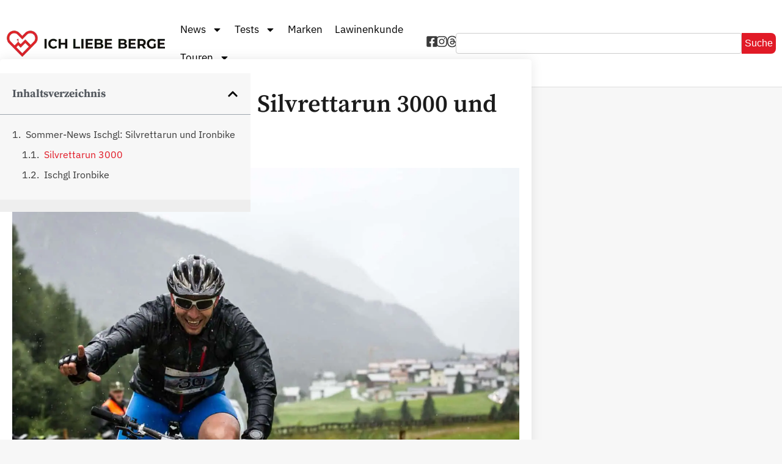

--- FILE ---
content_type: text/html; charset=utf-8
request_url: https://ich-liebe-berge.ch/sommer-news-ischgl-silvrettarun-und-ironbike/
body_size: 17843
content:
<!doctype html><html lang="de" prefix="og: https://ogp.me/ns#"><head><meta charset="UTF-8"><meta name="viewport" content="width=device-width, initial-scale=1"><link rel="profile" href="https://gmpg.org/xfn/11"><style>img:is([sizes="auto" i], [sizes^="auto," i]) { contain-intrinsic-size: 3000px 1500px }</style><title>Sommer-News Ischgl: Silvrettarun 3000 und Ironbike</title><meta name="description" content="Der Sommer in Ischgl kann gleich mit 2 sportlichen Topevents aufwarten: dem Silvrettarun 3000 und dem 23. Ischgl Ironbike. Hier mehr Infos …"/><meta name="robots" content="follow, index, max-snippet:-1, max-video-preview:-1, max-image-preview:large"/><link rel="canonical" href="https://ich-liebe-berge.ch/sommer-news-ischgl-silvrettarun-und-ironbike/" /><meta property="og:locale" content="de_DE" /><meta property="og:type" content="article" /><meta property="og:title" content="Sommer-News Ischgl: Silvrettarun 3000 und Ironbike" /><meta property="og:description" content="Der Sommer in Ischgl kann gleich mit 2 sportlichen Topevents aufwarten: dem Silvrettarun 3000 und dem 23. Ischgl Ironbike. Hier mehr Infos …" /><meta property="og:url" content="https://ich-liebe-berge.ch/sommer-news-ischgl-silvrettarun-und-ironbike/" /><meta property="og:site_name" content="ICH LIEBE BERGE" /><meta property="article:publisher" content="http://www.facebook.com/ichliebeberge" /><meta property="article:tag" content="Biken" /><meta property="article:tag" content="Österreich" /><meta property="article:tag" content="Trailrunning" /><meta property="article:tag" content="Veranstaltungen" /><meta property="article:tag" content="Wettbewerbe" /><meta property="article:section" content="News" /><meta property="og:updated_time" content="2023-06-13T17:23:53+02:00" /><meta property="og:image" content="https://ich-liebe-berge.ch/wp-content/uploads/2017/03/ischgl_ironbike_festival_-_ein_mtb_highlight_fr_jedermann_der_easy_ironbike_ctvb_paznaun-ischgl.jpg" /><meta property="og:image:secure_url" content="https://ich-liebe-berge.ch/wp-content/uploads/2017/03/ischgl_ironbike_festival_-_ein_mtb_highlight_fr_jedermann_der_easy_ironbike_ctvb_paznaun-ischgl.jpg" /><meta property="og:image:width" content="1392" /><meta property="og:image:height" content="928" /><meta property="og:image:alt" content="ischgl ironbike" /><meta property="og:image:type" content="image/jpeg" /><meta property="article:published_time" content="2017-03-01T16:23:55+01:00" /><meta property="article:modified_time" content="2023-06-13T17:23:53+02:00" /><meta name="twitter:card" content="summary_large_image" /><meta name="twitter:title" content="Sommer-News Ischgl: Silvrettarun 3000 und Ironbike" /><meta name="twitter:description" content="Der Sommer in Ischgl kann gleich mit 2 sportlichen Topevents aufwarten: dem Silvrettarun 3000 und dem 23. Ischgl Ironbike. Hier mehr Infos …" /><meta name="twitter:site" content="@ichliebeberge" /><meta name="twitter:creator" content="@ichliebeberge" /><meta name="twitter:image" content="https://ich-liebe-berge.ch/wp-content/uploads/2017/03/ischgl_ironbike_festival_-_ein_mtb_highlight_fr_jedermann_der_easy_ironbike_ctvb_paznaun-ischgl.jpg" /><meta name="twitter:label1" content="Verfasst von" /><meta name="twitter:data1" content="Urs Winkler" /><meta name="twitter:label2" content="Lesedauer" /><meta name="twitter:data2" content="1 Minute" /><script type="application/ld+json" class="rank-math-schema-pro">{"@context":"https://schema.org","@graph":[{"@type":"Organization","@id":"https://ich-liebe-berge.ch/#organization","name":"ICH LIEBE BERGE - Bodmer TAMTAM GmbH","sameAs":["http://www.facebook.com/ichliebeberge","https://twitter.com/ichliebeberge"],"logo":{"@type":"ImageObject","@id":"https://ich-liebe-berge.ch/#logo","url":"https://ich-liebe-berge.ch/wp-content/uploads/2021/04/ilb-logo-default.jpg","contentUrl":"https://ich-liebe-berge.ch/wp-content/uploads/2021/04/ilb-logo-default.jpg","caption":"ICH LIEBE BERGE","inLanguage":"de"}},{"@type":"WebSite","@id":"https://ich-liebe-berge.ch/#website","url":"https://ich-liebe-berge.ch","name":"ICH LIEBE BERGE","alternateName":"I LOVE MOUNTAINS","publisher":{"@id":"https://ich-liebe-berge.ch/#organization"},"inLanguage":"de"},{"@type":"ImageObject","@id":"https://ich-liebe-berge.ch/wp-content/uploads/2017/03/ischgl_ironbike_festival_-_ein_mtb_highlight_fr_jedermann_der_easy_ironbike_ctvb_paznaun-ischgl.jpg","url":"https://ich-liebe-berge.ch/wp-content/uploads/2017/03/ischgl_ironbike_festival_-_ein_mtb_highlight_fr_jedermann_der_easy_ironbike_ctvb_paznaun-ischgl.jpg","width":"1392","height":"928","inLanguage":"de"},{"@type":"WebPage","@id":"https://ich-liebe-berge.ch/sommer-news-ischgl-silvrettarun-und-ironbike/#webpage","url":"https://ich-liebe-berge.ch/sommer-news-ischgl-silvrettarun-und-ironbike/","name":"Sommer-News Ischgl: Silvrettarun 3000 und Ironbike","datePublished":"2017-03-01T16:23:55+01:00","dateModified":"2023-06-13T17:23:53+02:00","isPartOf":{"@id":"https://ich-liebe-berge.ch/#website"},"primaryImageOfPage":{"@id":"https://ich-liebe-berge.ch/wp-content/uploads/2017/03/ischgl_ironbike_festival_-_ein_mtb_highlight_fr_jedermann_der_easy_ironbike_ctvb_paznaun-ischgl.jpg"},"inLanguage":"de"},{"@type":"Person","@id":"https://ich-liebe-berge.ch/author/uw/","name":"Urs Winkler","url":"https://ich-liebe-berge.ch/author/uw/","image":{"@type":"ImageObject","@id":"https://secure.gravatar.com/avatar/dd4e533d55f5880d94aec3171fa97ed41f60d1fb5c4557a51114416ef26bbf33?s=96&amp;d=blank&amp;r=g","url":"https://secure.gravatar.com/avatar/dd4e533d55f5880d94aec3171fa97ed41f60d1fb5c4557a51114416ef26bbf33?s=96&amp;d=blank&amp;r=g","caption":"Urs Winkler","inLanguage":"de"},"worksFor":{"@id":"https://ich-liebe-berge.ch/#organization"}},{"@type":"Article","headline":"Sommer-News Ischgl: Silvrettarun 3000 und Ironbike","keywords":"ischgl ironbike, silvrettarun 3000","datePublished":"2017-03-01T16:23:55+01:00","dateModified":"2023-06-13T17:23:53+02:00","articleSection":"News","author":{"@id":"https://ich-liebe-berge.ch/author/uw/","name":"Urs Winkler"},"publisher":{"@id":"https://ich-liebe-berge.ch/#organization"},"description":"Der Sommer in Ischgl kann gleich mit 2 sportlichen Topevents aufwarten: dem Silvrettarun 3000 und dem 23. Ischgl Ironbike. Hier mehr Infos \u2026","name":"Sommer-News Ischgl: Silvrettarun 3000 und Ironbike","@id":"https://ich-liebe-berge.ch/sommer-news-ischgl-silvrettarun-und-ironbike/#richSnippet","isPartOf":{"@id":"https://ich-liebe-berge.ch/sommer-news-ischgl-silvrettarun-und-ironbike/#webpage"},"image":{"@id":"https://ich-liebe-berge.ch/wp-content/uploads/2017/03/ischgl_ironbike_festival_-_ein_mtb_highlight_fr_jedermann_der_easy_ironbike_ctvb_paznaun-ischgl.jpg"},"inLanguage":"de","mainEntityOfPage":{"@id":"https://ich-liebe-berge.ch/sommer-news-ischgl-silvrettarun-und-ironbike/#webpage"}}]}</script><script>
window._wpemojiSettings = {"baseUrl":"https:\/\/s.w.org\/images\/core\/emoji\/16.0.1\/72x72\/","ext":".png","svgUrl":"https:\/\/s.w.org\/images\/core\/emoji\/16.0.1\/svg\/","svgExt":".svg","source":{"concatemoji":"https:\/\/ich-liebe-berge.ch\/wp-includes\/js\/wp-emoji-release.min.js?ver=6.8.2"}};
/*! This file is auto-generated */
!function(s,n){var o,i,e;function c(e){try{var t={supportTests:e,timestamp:(new Date).valueOf()};sessionStorage.setItem(o,JSON.stringify(t))}catch(e){}}function p(e,t,n){e.clearRect(0,0,e.canvas.width,e.canvas.height),e.fillText(t,0,0);var t=new Uint32Array(e.getImageData(0,0,e.canvas.width,e.canvas.height).data),a=(e.clearRect(0,0,e.canvas.width,e.canvas.height),e.fillText(n,0,0),new Uint32Array(e.getImageData(0,0,e.canvas.width,e.canvas.height).data));return t.every(function(e,t){return e===a[t]})}function u(e,t){e.clearRect(0,0,e.canvas.width,e.canvas.height),e.fillText(t,0,0);for(var n=e.getImageData(16,16,1,1),a=0;a<n.data.length;a++)if(0!==n.data[a])return!1;return!0}function f(e,t,n,a){switch(t){case"flag":return n(e,"\ud83c\udff3\ufe0f\u200d\u26a7\ufe0f","\ud83c\udff3\ufe0f\u200b\u26a7\ufe0f")?!1:!n(e,"\ud83c\udde8\ud83c\uddf6","\ud83c\udde8\u200b\ud83c\uddf6")&&!n(e,"\ud83c\udff4\udb40\udc67\udb40\udc62\udb40\udc65\udb40\udc6e\udb40\udc67\udb40\udc7f","\ud83c\udff4\u200b\udb40\udc67\u200b\udb40\udc62\u200b\udb40\udc65\u200b\udb40\udc6e\u200b\udb40\udc67\u200b\udb40\udc7f");case"emoji":return!a(e,"\ud83e\udedf")}return!1}function g(e,t,n,a){var r="undefined"!=typeof WorkerGlobalScope&&self instanceof WorkerGlobalScope?new OffscreenCanvas(300,150):s.createElement("canvas"),o=r.getContext("2d",{willReadFrequently:!0}),i=(o.textBaseline="top",o.font="600 32px Arial",{});return e.forEach(function(e){i[e]=t(o,e,n,a)}),i}function t(e){var t=s.createElement("script");t.src=e,t.defer=!0,s.head.appendChild(t)}"undefined"!=typeof Promise&&(o="wpEmojiSettingsSupports",i=["flag","emoji"],n.supports={everything:!0,everythingExceptFlag:!0},e=new Promise(function(e){s.addEventListener("DOMContentLoaded",e,{once:!0})}),new Promise(function(t){var n=function(){try{var e=JSON.parse(sessionStorage.getItem(o));if("object"==typeof e&&"number"==typeof e.timestamp&&(new Date).valueOf()<e.timestamp+604800&&"object"==typeof e.supportTests)return e.supportTests}catch(e){}return null}();if(!n){if("undefined"!=typeof Worker&&"undefined"!=typeof OffscreenCanvas&&"undefined"!=typeof URL&&URL.createObjectURL&&"undefined"!=typeof Blob)try{var e="postMessage("+g.toString()+"("+[JSON.stringify(i),f.toString(),p.toString(),u.toString()].join(",")+"));",a=new Blob([e],{type:"text/javascript"}),r=new Worker(URL.createObjectURL(a),{name:"wpTestEmojiSupports"});return void(r.onmessage=function(e){c(n=e.data),r.terminate(),t(n)})}catch(e){}c(n=g(i,f,p,u))}t(n)}).then(function(e){for(var t in e)n.supports[t]=e[t],n.supports.everything=n.supports.everything&&n.supports[t],"flag"!==t&&(n.supports.everythingExceptFlag=n.supports.everythingExceptFlag&&n.supports[t]);n.supports.everythingExceptFlag=n.supports.everythingExceptFlag&&!n.supports.flag,n.DOMReady=!1,n.readyCallback=function(){n.DOMReady=!0}}).then(function(){return e}).then(function(){var e;n.supports.everything||(n.readyCallback(),(e=n.source||{}).concatemoji?t(e.concatemoji):e.wpemoji&&e.twemoji&&(t(e.twemoji),t(e.wpemoji)))}))}((window,document),window._wpemojiSettings);
</script><style id='wp-emoji-styles-inline-css'>img.wp-smiley, img.emoji { display: inline !important; border: none !important; box-shadow: none !important; height: 1em !important; width: 1em !important; margin: 0 0.07em !important; vertical-align: -0.1em !important; background: none !important; padding: 0 !important; }</style><link rel='stylesheet' id='wp-block-library-css' href='https://ich-liebe-berge.ch/wp-includes/css/dist/block-library/style.min.css?ver=6.8.2' media='all' /><link rel='stylesheet' id='reviewer-photoswipe-css' href='https://ich-liebe-berge.ch/wp-content/plugins/reviewer/public/assets/css/photoswipe.css?ver=3.25.0' media='all' /><link rel='stylesheet' id='dashicons-css' href='https://ich-liebe-berge.ch/wp-includes/css/dashicons.min.css?ver=6.8.2' media='all' /><link rel='stylesheet' id='reviewer-public-css' href='https://ich-liebe-berge.ch/wp-content/plugins/reviewer/public/assets/css/reviewer-public.css?ver=3.25.0' media='all' /><link rel='stylesheet' id='tag-groups-css-frontend-structure-css' href='https://ich-liebe-berge.ch/wp-content/plugins/tag-groups/assets/css/jquery-ui.structure.min.css?ver=2.1.0' media='all' /><link rel='stylesheet' id='tag-groups-css-frontend-theme-css' href='https://ich-liebe-berge.ch/wp-content/plugins/tag-groups/assets/css/delta/jquery-ui.theme.min.css?ver=2.1.0' media='all' /><link rel='stylesheet' id='tag-groups-css-frontend-css' href='https://ich-liebe-berge.ch/wp-content/plugins/tag-groups/assets/css/frontend.min.css?ver=2.1.0' media='all' /><link rel='stylesheet' id='hello-elementor-css' href='https://ich-liebe-berge.ch/wp-content/themes/hello-elementor/style.min.css?ver=3.3.0' media='all' /><link rel='stylesheet' id='hello-elementor-theme-style-css' href='https://ich-liebe-berge.ch/wp-content/themes/hello-elementor/theme.min.css?ver=3.3.0' media='all' /><link rel='stylesheet' id='elementor-frontend-css' href='https://ich-liebe-berge.ch/wp-content/plugins/elementor/assets/css/frontend.min.css?ver=3.31.3' media='all' /><link rel='stylesheet' id='widget-image-css' href='https://ich-liebe-berge.ch/wp-content/plugins/elementor/assets/css/widget-image.min.css?ver=3.31.3' media='all' /><link rel='stylesheet' id='widget-nav-menu-css' href='https://ich-liebe-berge.ch/wp-content/plugins/elementor-pro/assets/css/widget-nav-menu.min.css?ver=3.31.2' media='all' /><link rel='stylesheet' id='widget-search-css' href='https://ich-liebe-berge.ch/wp-content/plugins/elementor-pro/assets/css/widget-search.min.css?ver=3.31.2' media='all' /><link rel='stylesheet' id='e-sticky-css' href='https://ich-liebe-berge.ch/wp-content/plugins/elementor-pro/assets/css/modules/sticky.min.css?ver=3.31.2' media='all' /><link rel='stylesheet' id='widget-icon-list-css' href='https://ich-liebe-berge.ch/wp-content/plugins/elementor/assets/css/widget-icon-list.min.css?ver=3.31.3' media='all' /><link rel='stylesheet' id='widget-heading-css' href='https://ich-liebe-berge.ch/wp-content/plugins/elementor/assets/css/widget-heading.min.css?ver=3.31.3' media='all' /><link rel='stylesheet' id='widget-post-info-css' href='https://ich-liebe-berge.ch/wp-content/plugins/elementor-pro/assets/css/widget-post-info.min.css?ver=3.31.2' media='all' /><link rel='stylesheet' id='widget-author-box-css' href='https://ich-liebe-berge.ch/wp-content/plugins/elementor-pro/assets/css/widget-author-box.min.css?ver=3.31.2' media='all' /><link rel='stylesheet' id='widget-divider-css' href='https://ich-liebe-berge.ch/wp-content/plugins/elementor/assets/css/widget-divider.min.css?ver=3.31.3' media='all' /><link rel='stylesheet' id='widget-posts-css' href='https://ich-liebe-berge.ch/wp-content/plugins/elementor-pro/assets/css/widget-posts.min.css?ver=3.31.2' media='all' /><link rel='stylesheet' id='widget-post-navigation-css' href='https://ich-liebe-berge.ch/wp-content/plugins/elementor-pro/assets/css/widget-post-navigation.min.css?ver=3.31.2' media='all' /><link rel='stylesheet' id='widget-table-of-contents-css' href='https://ich-liebe-berge.ch/wp-content/plugins/elementor-pro/assets/css/widget-table-of-contents.min.css?ver=3.31.2' media='all' /><link rel='stylesheet' id='widget-progress-tracker-css' href='https://ich-liebe-berge.ch/wp-content/plugins/elementor-pro/assets/css/widget-progress-tracker.min.css?ver=3.31.2' media='all' /><link rel='stylesheet' id='elementor-post-126845-css' href='https://ich-liebe-berge.ch/wp-content/cache/wpbox-cache/minified/57a47951.post-126845.css?ver=1756394516' media='all' /><link rel='stylesheet' id='elementor-post-126847-css' href='https://ich-liebe-berge.ch/wp-content/cache/wpbox-cache/minified/0e9122f8.post-126847.css?ver=1756394516' media='all' /><link rel='stylesheet' id='elementor-post-126852-css' href='https://ich-liebe-berge.ch/wp-content/cache/wpbox-cache/minified/97bfb586.post-126852.css?ver=1756394517' media='all' /><link rel='stylesheet' id='elementor-post-126857-css' href='https://ich-liebe-berge.ch/wp-content/cache/wpbox-cache/minified/c01ca616.post-126857.css?ver=1756394517' media='all' /><link rel='stylesheet' id='elementor-gf-local-sourceserifpro-css' href='https://ich-liebe-berge.ch/wp-content/cache/wpbox-cache/minified/8ec5ea1e.sourceserifpro.css?ver=1739984984' media='all' /><link rel='stylesheet' id='elementor-gf-local-ibmplexsans-css' href='https://ich-liebe-berge.ch/wp-content/cache/wpbox-cache/minified/81c0ef2d.ibmplexsans.css?ver=1739984987' media='all' /><link rel='stylesheet' id='elementor-gf-local-nunitosans-css' href='https://ich-liebe-berge.ch/wp-content/cache/wpbox-cache/minified/95bd8d71.nunitosans.css?ver=1739984991' media='all' /><script src="https://ich-liebe-berge.ch/wp-includes/js/jquery/jquery.min.js?ver=3.7.1" id="jquery-core-js"></script><script src="https://ich-liebe-berge.ch/wp-includes/js/jquery/jquery-migrate.min.js?ver=3.4.1" id="jquery-migrate-js"></script><script src="https://ich-liebe-berge.ch/wp-content/plugins/tag-groups/assets/js/frontend.min.js?ver=2.1.0" id="tag-groups-js-frontend-js"></script><link rel="https://api.w.org/" href="https://ich-liebe-berge.ch/wp-json/" /><link rel="alternate" title="JSON" type="application/json" href="https://ich-liebe-berge.ch/wp-json/wp/v2/posts/81349" /><link rel='shortlink' href='https://ich-liebe-berge.ch/?p=81349' /><meta property="fb:pages" content="140187489383374" /><meta property="ia:markup_url" content="https://ich-liebe-berge.ch/sommer-news-ischgl-silvrettarun-und-ironbike/?ia_markup=1" /><meta name="generator" content="Elementor 3.31.3; features: e_font_icon_svg, additional_custom_breakpoints; settings: css_print_method-external, google_font-enabled, font_display-swap"><script>
  (function(d, s, id, w, f){
      w[f] = w[f] || function() {
          (w[f].q = w[f].q || []).push(arguments)
      };
      var js, fjs = d.getElementsByTagName(s)[0];
      if (d.getElementById(id)){ return; }
      js = d.createElement(s); js.id = id;
      js.onload = function(){
          // remote script has loaded
      };
      js.async = true;
      js.src = "https://cdn.trackboxx.info/p/tracker.js";
      fjs.parentNode.insertBefore(js, fjs);
  }(document, 'script', 'trackboxx-script', window, 'trackboxx'));
  trackboxx('set', 'siteId', 'TB-89743600');
  trackboxx('trackPageview');
</script><script>
!function(f,b,e,v,n,t,s)
{if(f.fbq)return;n=f.fbq=function(){n.callMethod?
n.callMethod.apply(n,arguments):n.queue.push(arguments)};
if(!f._fbq)f._fbq=n;n.push=n;n.loaded=!0;n.version='2.0';
n.queue=[];t=b.createElement(e);t.async=!0;
t.src=v;s=b.getElementsByTagName(e)[0];
s.parentNode.insertBefore(t,s)}(window,document,'script',
'https://connect.facebook.net/en_US/fbevents.js');
fbq('init', '945412516994724'); 
fbq('track', 'PageView');
</script><noscript><img loading="lazy" height="1" width="1" src="https://www.facebook.com/tr?id=945412516994724&ev=PageView &noscript=1"/></noscript><style>.e-con.e-parent:nth-of-type(n+4):not(.e-lazyloaded):not(.e-no-lazyload), .e-con.e-parent:nth-of-type(n+4):not(.e-lazyloaded):not(.e-no-lazyload) * { background-image: none !important; } @media screen and (max-height: 1024px) { .e-con.e-parent:nth-of-type(n+3):not(.e-lazyloaded):not(.e-no-lazyload), .e-con.e-parent:nth-of-type(n+3):not(.e-lazyloaded):not(.e-no-lazyload) * { background-image: none !important; } } @media screen and (max-height: 640px) { .e-con.e-parent:nth-of-type(n+2):not(.e-lazyloaded):not(.e-no-lazyload), .e-con.e-parent:nth-of-type(n+2):not(.e-lazyloaded):not(.e-no-lazyload) * { background-image: none !important; } }</style><link rel="icon" href="https://ich-liebe-berge.ch/wp-content/uploads/2023/04/cropped-fav2-150x150.jpg" sizes="32x32" /><link rel="icon" href="https://ich-liebe-berge.ch/wp-content/uploads/2023/04/cropped-fav2-300x300.jpg" sizes="192x192" /><link rel="apple-touch-icon" href="https://ich-liebe-berge.ch/wp-content/uploads/2023/04/cropped-fav2-300x300.jpg" /><meta name="msapplication-TileImage" content="https://ich-liebe-berge.ch/wp-content/uploads/2023/04/cropped-fav2-300x300.jpg" /><style id="wp-custom-css">@media (max-width: 768px) { .single-post h1 { font-size: 28px; /* Ersetze durch die gewünschte Schriftgröße */ } } .tag-groups-alphabetical-index-tags { display: flex; flex-wrap: wrap; /* Ermöglicht das Umfließen auf neue Zeilen bei Bedarf */ gap: 10px; /* Abstand zwischen den Tags */ align-items: center; /* Vertikale Ausrichtung der Tags */ } .rwp-review-wrap .rwp-review .rwp-title { display:none; } .rwp-review-wrap .rwp-review .rwp-users-reviews-wrap { display:none; } .rwp-review-wrap .rwp-review .rwp-header.rwp-no-image .rwp-users-score { display: none; } figure.wp-block-gallery.has-nested-images { display: flex; flex-wrap: wrap; /* Ermöglicht das Umbruchverhalten der Bilder */ gap: 10px; /* Abstand zwischen den Bildern */ } figure.wp-block-gallery.has-nested-images .wp-block-image { flex: 1 1 calc(50% - 10px); /* 50% Breite für jedes Bild, abzüglich des Gaps */ max-width: calc(50% - 10px); /* 50% Breite für jedes Bild, abzüglich des Gaps */ }</style></head><body class="wp-singular post-template-default single single-post postid-81349 single-format-standard wp-custom-logo wp-embed-responsive wp-theme-hello-elementor theme-default elementor-default elementor-kit-126845 elementor-page-126857"><a class="skip-link screen-reader-text" href="#content">Zum Inhalt wechseln</a><header data-elementor-type="header" data-elementor-id="126847" class="elementor elementor-126847 elementor-location-header" data-elementor-post-type="elementor_library"><div class="elementor-element elementor-element-379bb99 e-flex e-con-boxed e-con e-parent" data-id="379bb99" data-element_type="container" data-settings="{&quot;background_background&quot;:&quot;classic&quot;,&quot;sticky&quot;:&quot;top&quot;,&quot;sticky_on&quot;:[&quot;desktop&quot;,&quot;tablet&quot;,&quot;mobile&quot;],&quot;sticky_offset&quot;:0,&quot;sticky_effects_offset&quot;:0,&quot;sticky_anchor_link_offset&quot;:0}"><div class="e-con-inner"><div class="elementor-element elementor-element-01c034b elementor-widget elementor-widget-image" data-id="01c034b" data-element_type="widget" data-widget_type="image.default"><a href="/"><img loading="lazy" width="419" height="70" src="https://ich-liebe-berge.ch/wp-content/uploads/2024/10/ich-liebe-berge-logo.png" class="attachment-large size-large wp-image-126849" alt="" srcset="https://ich-liebe-berge.ch/wp-content/uploads/2024/10/ich-liebe-berge-logo.png 419w, https://ich-liebe-berge.ch/wp-content/uploads/2024/10/ich-liebe-berge-logo-300x50.png 300w" sizes="(max-width: 419px) 100vw, 419px" /></a></div><div class="elementor-element elementor-element-9b8889a elementor-hidden-desktop elementor-view-default elementor-widget elementor-widget-icon" data-id="9b8889a" data-element_type="widget" data-widget_type="icon.default"><div class="elementor-icon-wrapper"><a class="elementor-icon" href="#elementor-action%3Aaction%3Dpopup%3Aopen%26settings%3DeyJpZCI6IjEyNjk3MyIsInRvZ2dsZSI6ZmFsc2V9"><svg xmlns="http://www.w3.org/2000/svg" viewBox="0 0 32 32" id="hamburger-menu"><path d="M30,7a1,1,0,0,1-1,1H3A1,1,0,0,1,3,6H29A1,1,0,0,1,30,7Zm-5,8H3a1,1,0,0,0,0,2H25a1,1,0,0,0,0-2Zm-9,9H3a1,1,0,0,0,0,2H16a1,1,0,0,0,0-2Z"></path></svg></a></div></div><div class="elementor-element elementor-element-bedc511 elementor-hidden-mobile elementor-hidden-tablet elementor-nav-menu--dropdown-tablet elementor-nav-menu__text-align-aside elementor-nav-menu--toggle elementor-nav-menu--burger elementor-widget elementor-widget-nav-menu" data-id="bedc511" data-element_type="widget" data-settings="{&quot;layout&quot;:&quot;horizontal&quot;,&quot;submenu_icon&quot;:{&quot;value&quot;:&quot;&lt;svg class=\&quot;e-font-icon-svg e-fas-caret-down\&quot; viewBox=\&quot;0 0 320 512\&quot; xmlns=\&quot;http:\/\/www.w3.org\/2000\/svg\&quot;&gt;&lt;path d=\&quot;M31.3 192h257.3c17.8 0 26.7 21.5 14.1 34.1L174.1 354.8c-7.8 7.8-20.5 7.8-28.3 0L17.2 226.1C4.6 213.5 13.5 192 31.3 192z\&quot;&gt;&lt;\/path&gt;&lt;\/svg&gt;&quot;,&quot;library&quot;:&quot;fa-solid&quot;},&quot;toggle&quot;:&quot;burger&quot;}" data-widget_type="nav-menu.default"><nav aria-label="Menu" class="elementor-nav-menu--main elementor-nav-menu__container elementor-nav-menu--layout-horizontal e--pointer-overline e--animation-fade"><ul id="menu-1-bedc511" class="elementor-nav-menu"><li class="menu-item menu-item-type-taxonomy menu-item-object-category current-post-ancestor current-menu-parent current-post-parent menu-item-has-children menu-item-105958"><a href="https://ich-liebe-berge.ch/news/" class="elementor-item">News</a><ul class="sub-menu elementor-nav-menu--dropdown"><li class="menu-item menu-item-type-taxonomy menu-item-object-category menu-item-105959"><a href="https://ich-liebe-berge.ch/news/news-ausruestung/" class="elementor-sub-item">News Ausrüstung</a></li><li class="menu-item menu-item-type-taxonomy menu-item-object-category menu-item-105960"><a href="https://ich-liebe-berge.ch/news/news-bekleidung/" class="elementor-sub-item">News Bekleidung</a></li></ul></li><li class="menu-item menu-item-type-taxonomy menu-item-object-category menu-item-has-children menu-item-105961"><a href="https://ich-liebe-berge.ch/tests/" class="elementor-item">Tests</a><ul class="sub-menu elementor-nav-menu--dropdown"><li class="menu-item menu-item-type-taxonomy menu-item-object-category menu-item-105962"><a href="https://ich-liebe-berge.ch/tests/tests-ausruestung/" class="elementor-sub-item">Tests Ausrüstung</a></li><li class="menu-item menu-item-type-taxonomy menu-item-object-category menu-item-105963"><a href="https://ich-liebe-berge.ch/tests/tests-bekleidung/" class="elementor-sub-item">Tests Bekleidung</a></li></ul></li><li class="menu-item menu-item-type-post_type menu-item-object-page menu-item-51147"><a href="https://ich-liebe-berge.ch/marken/" class="elementor-item">Marken</a></li><li class="menu-item menu-item-type-taxonomy menu-item-object-post_tag menu-item-106092"><a href="https://ich-liebe-berge.ch/tag/lawinenkunde/" class="elementor-item">Lawinenkunde</a></li><li class="menu-item menu-item-type-taxonomy menu-item-object-category menu-item-has-children menu-item-105964"><a href="https://ich-liebe-berge.ch/touren/" class="elementor-item">Touren</a><ul class="sub-menu elementor-nav-menu--dropdown"><li class="menu-item menu-item-type-taxonomy menu-item-object-category menu-item-105969"><a href="https://ich-liebe-berge.ch/touren/tourenvorschlaege/" class="elementor-sub-item">Tourenvorschläge</a></li><li class="menu-item menu-item-type-taxonomy menu-item-object-category menu-item-105967"><a href="https://ich-liebe-berge.ch/touren/regionen-unterkuenfte/" class="elementor-sub-item">Regionen – Unterkünfte</a></li><li class="menu-item menu-item-type-taxonomy menu-item-object-category menu-item-105968"><a href="https://ich-liebe-berge.ch/touren/tourenplanung/" class="elementor-sub-item">Tourenplanung</a></li><li class="menu-item menu-item-type-taxonomy menu-item-object-category menu-item-105965"><a href="https://ich-liebe-berge.ch/touren/packlisten/" class="elementor-sub-item">Packlisten</a></li><li class="menu-item menu-item-type-taxonomy menu-item-object-category menu-item-105966"><a href="https://ich-liebe-berge.ch/touren/ratgeber/" class="elementor-sub-item">Ratgeber</a></li></ul></li></ul></nav><div class="elementor-menu-toggle" role="button" tabindex="0" aria-label="Menu Toggle" aria-expanded="false"><svg aria-hidden="true" role="presentation" class="elementor-menu-toggle__icon--open e-font-icon-svg e-eicon-menu-bar" viewBox="0 0 1000 1000" xmlns="http://www.w3.org/2000/svg"><path d="M104 333H896C929 333 958 304 958 271S929 208 896 208H104C71 208 42 237 42 271S71 333 104 333ZM104 583H896C929 583 958 554 958 521S929 458 896 458H104C71 458 42 487 42 521S71 583 104 583ZM104 833H896C929 833 958 804 958 771S929 708 896 708H104C71 708 42 737 42 771S71 833 104 833Z"></path></svg><svg aria-hidden="true" role="presentation" class="elementor-menu-toggle__icon--close e-font-icon-svg e-eicon-close" viewBox="0 0 1000 1000" xmlns="http://www.w3.org/2000/svg"><path d="M742 167L500 408 258 167C246 154 233 150 217 150 196 150 179 158 167 167 154 179 150 196 150 212 150 229 154 242 171 254L408 500 167 742C138 771 138 800 167 829 196 858 225 858 254 829L496 587 738 829C750 842 767 846 783 846 800 846 817 842 829 829 842 817 846 804 846 783 846 767 842 750 829 737L588 500 833 258C863 229 863 200 833 171 804 137 775 137 742 167Z"></path></svg></div><nav class="elementor-nav-menu--dropdown elementor-nav-menu__container" aria-hidden="true"><ul id="menu-2-bedc511" class="elementor-nav-menu"><li class="menu-item menu-item-type-taxonomy menu-item-object-category current-post-ancestor current-menu-parent current-post-parent menu-item-has-children menu-item-105958"><a href="https://ich-liebe-berge.ch/news/" class="elementor-item" tabindex="-1">News</a><ul class="sub-menu elementor-nav-menu--dropdown"><li class="menu-item menu-item-type-taxonomy menu-item-object-category menu-item-105959"><a href="https://ich-liebe-berge.ch/news/news-ausruestung/" class="elementor-sub-item" tabindex="-1">News Ausrüstung</a></li><li class="menu-item menu-item-type-taxonomy menu-item-object-category menu-item-105960"><a href="https://ich-liebe-berge.ch/news/news-bekleidung/" class="elementor-sub-item" tabindex="-1">News Bekleidung</a></li></ul></li><li class="menu-item menu-item-type-taxonomy menu-item-object-category menu-item-has-children menu-item-105961"><a href="https://ich-liebe-berge.ch/tests/" class="elementor-item" tabindex="-1">Tests</a><ul class="sub-menu elementor-nav-menu--dropdown"><li class="menu-item menu-item-type-taxonomy menu-item-object-category menu-item-105962"><a href="https://ich-liebe-berge.ch/tests/tests-ausruestung/" class="elementor-sub-item" tabindex="-1">Tests Ausrüstung</a></li><li class="menu-item menu-item-type-taxonomy menu-item-object-category menu-item-105963"><a href="https://ich-liebe-berge.ch/tests/tests-bekleidung/" class="elementor-sub-item" tabindex="-1">Tests Bekleidung</a></li></ul></li><li class="menu-item menu-item-type-post_type menu-item-object-page menu-item-51147"><a href="https://ich-liebe-berge.ch/marken/" class="elementor-item" tabindex="-1">Marken</a></li><li class="menu-item menu-item-type-taxonomy menu-item-object-post_tag menu-item-106092"><a href="https://ich-liebe-berge.ch/tag/lawinenkunde/" class="elementor-item" tabindex="-1">Lawinenkunde</a></li><li class="menu-item menu-item-type-taxonomy menu-item-object-category menu-item-has-children menu-item-105964"><a href="https://ich-liebe-berge.ch/touren/" class="elementor-item" tabindex="-1">Touren</a><ul class="sub-menu elementor-nav-menu--dropdown"><li class="menu-item menu-item-type-taxonomy menu-item-object-category menu-item-105969"><a href="https://ich-liebe-berge.ch/touren/tourenvorschlaege/" class="elementor-sub-item" tabindex="-1">Tourenvorschläge</a></li><li class="menu-item menu-item-type-taxonomy menu-item-object-category menu-item-105967"><a href="https://ich-liebe-berge.ch/touren/regionen-unterkuenfte/" class="elementor-sub-item" tabindex="-1">Regionen – Unterkünfte</a></li><li class="menu-item menu-item-type-taxonomy menu-item-object-category menu-item-105968"><a href="https://ich-liebe-berge.ch/touren/tourenplanung/" class="elementor-sub-item" tabindex="-1">Tourenplanung</a></li><li class="menu-item menu-item-type-taxonomy menu-item-object-category menu-item-105965"><a href="https://ich-liebe-berge.ch/touren/packlisten/" class="elementor-sub-item" tabindex="-1">Packlisten</a></li><li class="menu-item menu-item-type-taxonomy menu-item-object-category menu-item-105966"><a href="https://ich-liebe-berge.ch/touren/ratgeber/" class="elementor-sub-item" tabindex="-1">Ratgeber</a></li></ul></li></ul></nav></div><div class="elementor-element elementor-element-a764aa3 elementor-view-default elementor-widget elementor-widget-icon" data-id="a764aa3" data-element_type="widget" data-widget_type="icon.default"><div class="elementor-icon-wrapper"><a class="elementor-icon" href="https://www.facebook.com/ichliebeberge" target="_blank"><svg aria-hidden="true" class="e-font-icon-svg e-fab-facebook-square" viewBox="0 0 448 512" xmlns="http://www.w3.org/2000/svg"><path d="M400 32H48A48 48 0 0 0 0 80v352a48 48 0 0 0 48 48h137.25V327.69h-63V256h63v-54.64c0-62.15 37-96.48 93.67-96.48 27.14 0 55.52 4.84 55.52 4.84v61h-31.27c-30.81 0-40.42 19.12-40.42 38.73V256h68.78l-11 71.69h-57.78V480H400a48 48 0 0 0 48-48V80a48 48 0 0 0-48-48z"></path></svg></a></div></div><div class="elementor-element elementor-element-4f14c0a elementor-view-default elementor-widget elementor-widget-icon" data-id="4f14c0a" data-element_type="widget" data-widget_type="icon.default"><div class="elementor-icon-wrapper"><a class="elementor-icon" href="https://www.facebook.com/ichliebeberge" target="_blank"><svg aria-hidden="true" class="e-font-icon-svg e-fab-instagram" viewBox="0 0 448 512" xmlns="http://www.w3.org/2000/svg"><path d="M224.1 141c-63.6 0-114.9 51.3-114.9 114.9s51.3 114.9 114.9 114.9S339 319.5 339 255.9 287.7 141 224.1 141zm0 189.6c-41.1 0-74.7-33.5-74.7-74.7s33.5-74.7 74.7-74.7 74.7 33.5 74.7 74.7-33.6 74.7-74.7 74.7zm146.4-194.3c0 14.9-12 26.8-26.8 26.8-14.9 0-26.8-12-26.8-26.8s12-26.8 26.8-26.8 26.8 12 26.8 26.8zm76.1 27.2c-1.7-35.9-9.9-67.7-36.2-93.9-26.2-26.2-58-34.4-93.9-36.2-37-2.1-147.9-2.1-184.9 0-35.8 1.7-67.6 9.9-93.9 36.1s-34.4 58-36.2 93.9c-2.1 37-2.1 147.9 0 184.9 1.7 35.9 9.9 67.7 36.2 93.9s58 34.4 93.9 36.2c37 2.1 147.9 2.1 184.9 0 35.9-1.7 67.7-9.9 93.9-36.2 26.2-26.2 34.4-58 36.2-93.9 2.1-37 2.1-147.8 0-184.8zM398.8 388c-7.8 19.6-22.9 34.7-42.6 42.6-29.5 11.7-99.5 9-132.1 9s-102.7 2.6-132.1-9c-19.6-7.8-34.7-22.9-42.6-42.6-11.7-29.5-9-99.5-9-132.1s-2.6-102.7 9-132.1c7.8-19.6 22.9-34.7 42.6-42.6 29.5-11.7 99.5-9 132.1-9s102.7-2.6 132.1 9c19.6 7.8 34.7 22.9 42.6 42.6 11.7 29.5 9 99.5 9 132.1s2.7 102.7-9 132.1z"></path></svg></a></div></div><div class="elementor-element elementor-element-4bb032c elementor-view-default elementor-widget elementor-widget-icon" data-id="4bb032c" data-element_type="widget" data-widget_type="icon.default"><div class="elementor-icon-wrapper"><a class="elementor-icon" href="https://www.threads.net/@ichliebeberge.ch" target="_blank"><svg aria-hidden="true" class="e-font-icon-svg e-fab-threads" viewBox="0 0 448 512" xmlns="http://www.w3.org/2000/svg"><path d="M331.5 235.7c2.2 .9 4.2 1.9 6.3 2.8c29.2 14.1 50.6 35.2 61.8 61.4c15.7 36.5 17.2 95.8-30.3 143.2c-36.2 36.2-80.3 52.5-142.6 53h-.3c-70.2-.5-124.1-24.1-160.4-70.2c-32.3-41-48.9-98.1-49.5-169.6V256v-.2C17 184.3 33.6 127.2 65.9 86.2C102.2 40.1 156.2 16.5 226.4 16h.3c70.3 .5 124.9 24 162.3 69.9c18.4 22.7 32 50 40.6 81.7l-40.4 10.8c-7.1-25.8-17.8-47.8-32.2-65.4c-29.2-35.8-73-54.2-130.5-54.6c-57 .5-100.1 18.8-128.2 54.4C72.1 146.1 58.5 194.3 58 256c.5 61.7 14.1 109.9 40.3 143.3c28 35.6 71.2 53.9 128.2 54.4c51.4-.4 85.4-12.6 113.7-40.9c32.3-32.2 31.7-71.8 21.4-95.9c-6.1-14.2-17.1-26-31.9-34.9c-3.7 26.9-11.8 48.3-24.7 64.8c-17.1 21.8-41.4 33.6-72.7 35.3c-23.6 1.3-46.3-4.4-63.9-16c-20.8-13.8-33-34.8-34.3-59.3c-2.5-48.3 35.7-83 95.2-86.4c21.1-1.2 40.9-.3 59.2 2.8c-2.4-14.8-7.3-26.6-14.6-35.2c-10-11.7-25.6-17.7-46.2-17.8H227c-16.6 0-39 4.6-53.3 26.3l-34.4-23.6c19.2-29.1 50.3-45.1 87.8-45.1h.8c62.6 .4 99.9 39.5 103.7 107.7l-.2 .2zm-156 68.8c1.3 25.1 28.4 36.8 54.6 35.3c25.6-1.4 54.6-11.4 59.5-73.2c-13.2-2.9-27.8-4.4-43.4-4.4c-4.8 0-9.6 .1-14.4 .4c-42.9 2.4-57.2 23.2-56.2 41.8l-.1 .1z"></path></svg></a></div></div><div class="elementor-element elementor-element-d7c34c7 elementor-hidden-mobile elementor-widget elementor-widget-search" data-id="d7c34c7" data-element_type="widget" data-settings="{&quot;live_results&quot;:&quot;yes&quot;,&quot;template_id&quot;:&quot;126983&quot;,&quot;results_is_dropdown_width&quot;:&quot;widget_width&quot;,&quot;submit_trigger&quot;:&quot;click_submit&quot;,&quot;minimum_search_characters&quot;:3,&quot;pagination_type_options&quot;:&quot;none&quot;}" data-widget_type="search.default"><search class="e-search hidden" role="search"><form class="e-search-form" action="https://ich-liebe-berge.ch" method="get"><label class="e-search-label" for="search-d7c34c7"><span class="elementor-screen-only">Search</span></label><div class="e-search-input-wrapper"><input id="search-d7c34c7" placeholder="" class="e-search-input" type="search" name="s" value="" autocomplete="off" role="combobox" aria-autocomplete="list" aria-expanded="false" aria-controls="results-d7c34c7" aria-haspopup="listbox"><svg aria-hidden="true" class="e-font-icon-svg e-fas-times" viewBox="0 0 352 512" xmlns="http://www.w3.org/2000/svg"><path d="M242.72 256l100.07-100.07c12.28-12.28 12.28-32.19 0-44.48l-22.24-22.24c-12.28-12.28-32.19-12.28-44.48 0L176 189.28 75.93 89.21c-12.28-12.28-32.19-12.28-44.48 0L9.21 111.45c-12.28 12.28-12.28 32.19 0 44.48L109.28 256 9.21 356.07c-12.28 12.28-12.28 32.19 0 44.48l22.24 22.24c12.28 12.28 32.2 12.28 44.48 0L176 322.72l100.07 100.07c12.28 12.28 32.2 12.28 44.48 0l22.24-22.24c12.28-12.28 12.28-32.19 0-44.48L242.72 256z"></path></svg></div><output id="results-d7c34c7" class="e-search-results-container hide-loader" aria-live="polite" aria-atomic="true" aria-label="Results for search" tabindex="0"><div class="e-search-results"></div><div class="e-search-loader"><svg xmlns="http://www.w3.org/2000/svg" viewBox="0 0 28 28"><path fill-rule="evenodd" d="M14 .188c.587 0 1.063.475 1.063 1.062V5.5a1.063 1.063 0 0 1-2.126 0V1.25c0-.587.476-1.063 1.063-1.063ZM4.182 4.181a1.063 1.063 0 0 1 1.503 0L8.73 7.228A1.062 1.062 0 1 1 7.228 8.73L4.182 5.685a1.063 1.063 0 0 1 0-1.503Zm19.636 0a1.063 1.063 0 0 1 0 1.503L20.772 8.73a1.062 1.062 0 1 1-1.502-1.502l3.045-3.046a1.063 1.063 0 0 1 1.503 0ZM.188 14c0-.587.475-1.063 1.062-1.063H5.5a1.063 1.063 0 0 1 0 2.126H1.25A1.063 1.063 0 0 1 .187 14Zm21.25 0c0-.587.475-1.063 1.062-1.063h4.25a1.063 1.063 0 0 1 0 2.126H22.5A1.063 1.063 0 0 1 21.437 14ZM8.73 19.27a1.062 1.062 0 0 1 0 1.502l-3.045 3.046a1.063 1.063 0 0 1-1.503-1.503l3.046-3.046a1.063 1.063 0 0 1 1.502 0Zm10.54 0a1.063 1.063 0 0 1 1.502 0l3.046 3.045a1.063 1.063 0 0 1-1.503 1.503l-3.046-3.046a1.063 1.063 0 0 1 0-1.502ZM14 21.438c.587 0 1.063.475 1.063 1.062v4.25a1.063 1.063 0 0 1-2.126 0V22.5c0-.587.476-1.063 1.063-1.063Z"/></svg></div></output><button class="e-search-submit " type="submit"><span class="">Suche</span></button><input type="hidden" name="e_search_props" value="d7c34c7-126847"></form></search></div></div></div></header><div data-elementor-type="single-post" data-elementor-id="126857" class="elementor elementor-126857 elementor-location-single post-81349 post type-post status-publish format-standard has-post-thumbnail hentry category-news tag-biken tag-oesterreich tag-trailrunning tag-veranstaltungen tag-wettbewerbe" data-elementor-post-type="elementor_library"><div class="elementor-element elementor-element-0afefe6 e-flex e-con-boxed e-con e-parent" data-id="0afefe6" data-element_type="container" data-settings="{&quot;background_background&quot;:&quot;classic&quot;}"><div class="e-con-inner"><div class="elementor-element elementor-element-d23b243 e-con-full e-flex e-con e-child" data-id="d23b243" data-element_type="container" data-settings="{&quot;background_background&quot;:&quot;classic&quot;}"><div class="elementor-element elementor-element-0112bdb elementor-widget elementor-widget-text-editor" data-id="0112bdb" data-element_type="widget" data-widget_type="text-editor.default"><a href="https://ich-liebe-berge.ch/news/" rel="tag">News</a></div><div class="elementor-element elementor-element-d8b3c41 elementor-widget elementor-widget-theme-post-title elementor-page-title elementor-widget-heading" data-id="d8b3c41" data-element_type="widget" data-widget_type="theme-post-title.default"><h1 class="elementor-heading-title elementor-size-default">Sommer-News Ischgl: Silvrettarun 3000 und Ironbike</h1></div><div class="elementor-element elementor-element-a61b02f elementor-widget elementor-widget-post-info" data-id="a61b02f" data-element_type="widget" data-widget_type="post-info.default"><ul class="elementor-inline-items elementor-icon-list-items elementor-post-info"><li class="elementor-icon-list-item elementor-repeater-item-ebf3714 elementor-inline-item" itemprop="author"><a href="https://ich-liebe-berge.ch/author/uw/"><span class="elementor-icon-list-icon"><svg aria-hidden="true" class="e-font-icon-svg e-far-user-circle" viewBox="0 0 496 512" xmlns="http://www.w3.org/2000/svg"><path d="M248 104c-53 0-96 43-96 96s43 96 96 96 96-43 96-96-43-96-96-96zm0 144c-26.5 0-48-21.5-48-48s21.5-48 48-48 48 21.5 48 48-21.5 48-48 48zm0-240C111 8 0 119 0 256s111 248 248 248 248-111 248-248S385 8 248 8zm0 448c-49.7 0-95.1-18.3-130.1-48.4 14.9-23 40.4-38.6 69.6-39.5 20.8 6.4 40.6 9.6 60.5 9.6s39.7-3.1 60.5-9.6c29.2 1 54.7 16.5 69.6 39.5-35 30.1-80.4 48.4-130.1 48.4zm162.7-84.1c-24.4-31.4-62.1-51.9-105.1-51.9-10.2 0-26 9.6-57.6 9.6-31.5 0-47.4-9.6-57.6-9.6-42.9 0-80.6 20.5-105.1 51.9C61.9 339.2 48 299.2 48 256c0-110.3 89.7-200 200-200s200 89.7 200 200c0 43.2-13.9 83.2-37.3 115.9z"></path></svg></span><span class="elementor-icon-list-text elementor-post-info__item elementor-post-info__item--type-author">Urs Winkler</span></a></li><li class="elementor-icon-list-item elementor-repeater-item-c1fcea1 elementor-inline-item" itemprop="datePublished"><a href="https://ich-liebe-berge.ch/2017/03/01/"><span class="elementor-icon-list-icon"><svg aria-hidden="true" class="e-font-icon-svg e-fas-calendar" viewBox="0 0 448 512" xmlns="http://www.w3.org/2000/svg"><path d="M12 192h424c6.6 0 12 5.4 12 12v260c0 26.5-21.5 48-48 48H48c-26.5 0-48-21.5-48-48V204c0-6.6 5.4-12 12-12zm436-44v-36c0-26.5-21.5-48-48-48h-48V12c0-6.6-5.4-12-12-12h-40c-6.6 0-12 5.4-12 12v52H160V12c0-6.6-5.4-12-12-12h-40c-6.6 0-12 5.4-12 12v52H48C21.5 64 0 85.5 0 112v36c0 6.6 5.4 12 12 12h424c6.6 0 12-5.4 12-12z"></path></svg></span><span class="elementor-icon-list-text elementor-post-info__item elementor-post-info__item--type-date"><time>1. März, 2017</time></span></a></li></ul></div><div class="elementor-element elementor-element-f4335f1 elementor-widget elementor-widget-theme-post-featured-image elementor-widget-image" data-id="f4335f1" data-element_type="widget" data-widget_type="theme-post-featured-image.default"><img loading="lazy" width="1392" height="928" src="https://ich-liebe-berge.ch/wp-content/uploads/2017/03/ischgl_ironbike_festival_-_ein_mtb_highlight_fr_jedermann_der_easy_ironbike_ctvb_paznaun-ischgl.jpg" class="attachment-full size-full wp-image-81352" alt="" srcset="https://ich-liebe-berge.ch/wp-content/uploads/2017/03/ischgl_ironbike_festival_-_ein_mtb_highlight_fr_jedermann_der_easy_ironbike_ctvb_paznaun-ischgl.jpg 1392w, https://ich-liebe-berge.ch/wp-content/uploads/2017/03/ischgl_ironbike_festival_-_ein_mtb_highlight_fr_jedermann_der_easy_ironbike_ctvb_paznaun-ischgl-300x200.jpg 300w, https://ich-liebe-berge.ch/wp-content/uploads/2017/03/ischgl_ironbike_festival_-_ein_mtb_highlight_fr_jedermann_der_easy_ironbike_ctvb_paznaun-ischgl-1024x683.jpg 1024w" sizes="(max-width: 1392px) 100vw, 1392px" /></div><div class="elementor-element elementor-element-3299dec elementor-widget elementor-widget-text-editor" data-id="3299dec" data-element_type="widget" data-widget_type="text-editor.default"><p></p></div><div class="elementor-element elementor-element-f9849aa elementor-widget elementor-widget-theme-post-content" data-id="f9849aa" data-element_type="widget" data-widget_type="theme-post-content.default"><h2>Sommer-News Ischgl: Silvrettarun und Ironbike</h2><p><strong>Der Sommer in Ischgl kann gleich mit zwei sportlichen Topevents aufwarten: Der Silvrettarun 3000 und der 23. Ischgl Ironbike sind fester Bestandteil des sommerlichen Ischgler Wettkampfrepertoirs.</strong></p><p>Vom 14. bis 15. Juli 2017 geht es für Hobbyläufer und Marathonprofis beim 6. «Silvrettarun 3000» für einen guten Zweck über drei Trailrunning-Distanzen von Ischgl nach Galtür. In der Königsdisziplin bezwingen Läufer unterwegs das knapp 3000 Meter hohe Kronenjoch.</p><p>Der 23. «Ischgl Ironbike» wird nach der erfolgreichen Premiere von 3. bis 6. August 2017 zum zweiten Mal im Rahmen eines mehrtägigen Mountainbike-Festivals ausgetragen. Attraktive Rennformate, eine grosszügige Expo-Area und Events für die ganze Familie inklusive. Die Anmeldung zu den Wettkämpfen ist ab sofort möglich.</p><div id='gallery-1' class='gallery galleryid-81349 gallery-columns-3 gallery-size-thumbnail'><figure class='gallery-item'><div class='gallery-icon landscape'><a href='https://ich-liebe-berge.ch/sommer-news-ischgl-silvrettarun-und-ironbike/silvrettarun_3000_ischgl-galtr_ctvb_paznaun-ischgl_2/'><img decoding="async" width="150" height="150" src="https://ich-liebe-berge.ch/wp-content/uploads/2017/03/silvrettarun_3000_ischgl-galtr_ctvb_paznaun-ischgl_2-150x150.jpg" class="attachment-thumbnail size-thumbnail" alt="" /></a></div></figure><figure class='gallery-item'><div class='gallery-icon landscape'><a href='https://ich-liebe-berge.ch/sommer-news-ischgl-silvrettarun-und-ironbike/silvrettarun_3000_ischgl-galtr_ctvb_paznaun-ischgl_1/'><img decoding="async" width="150" height="150" src="https://ich-liebe-berge.ch/wp-content/uploads/2017/03/silvrettarun_3000_ischgl-galtr_ctvb_paznaun-ischgl_1-150x150.jpg" class="attachment-thumbnail size-thumbnail" alt="" /></a></div></figure><figure class='gallery-item'><div class='gallery-icon landscape'><a href='https://ich-liebe-berge.ch/sommer-news-ischgl-silvrettarun-und-ironbike/an_die_1000_biker_stellten_sich_jedes_jahr_dem_harten_rundkurs_von_ischgl_bis_ins_schweizerische_samnaun_ctvb_paznaun-ischgl/'><img decoding="async" width="150" height="150" src="https://ich-liebe-berge.ch/wp-content/uploads/2017/03/an_die_1000_biker_stellten_sich_jedes_jahr_dem_harten_rundkurs_von_ischgl_bis_ins_schweizerische_samnaun_ctvb_paznaun-ischgl-150x150.jpg" class="attachment-thumbnail size-thumbnail" alt="" /></a></div></figure></div><h3>Silvrettarun 3000</h3><p>Der Silvrettarun 3000 von Ischgl nach Galtür geht von 14. bis 15. Juli 2017 in die sechste Runde. Auf drei unterschiedlich langen Strecken findet vom Hobbyathleten bis zum Marathonläufer jeder seine optimale Route. Sportliches Highlight ist die Marathonstrecke «Hard» mit 42‘195 Kilometern. Für die Athleten geht es dabei über 1814 Metern über Meer durch das Paznaun bis auf das Kronenjoch, das mit knapp 3000 Metern dem Silvrettarun den Zusatz «3000» verleiht. Neben den Einzelwertungen sind 2017 auch wieder Kinder-, Team- und Gruppenwertungen möglich. Die Gewinner werden mit 12‘000 Euro Gesamtpreisgeld belohnt. Gelaufen wird 2017 für einen guten Zweck, denn beim 6. Silvrettarun 3000 gehen fünf Euro pro Teilnehmer an den Charity Partner «Wings for Life».<br>Spartipp: Wer sich bis zum 31. Dezember 2016 anmeldet, zahlt für die Strecke Small nur 29 und die Strecken Medium und Hard 35 Euro Startgeld.<br>Alle Informationen und Anmeldung ab sofort unter <a href="http://www.ischgl.com/de/events/sommer-highlights/silvrettarun-3000" target="_blank" rel="noopener">www.silvrettarun3000.com</a> möglich.</p><h3>Ischgl Ironbike</h3><p>Der Ischgl Ironbike lockt Mountainbiker auch 2017 mit einem mehrtägigen Festivalprogramm. Auch für Mountainbike-Familien wird vom 3. bis 6. August 2017 in Ischgl einiges geboten. Highlight des Festivals ist der Ischgl Ironbike Marathon am 5. August 2017 über drei unterschiedliche Distanzen. Aber auch die Events für Profis, Hobby- und Nachwuchsbiker können sich sehen lassen: die zweite Auflage der Ischgl Alpenhaus-Trophy etwa mit einem Hillclimb über knapp 1000 Meter über Meer bei Nacht auf beleuchteter Strecke. Nachwuchsbiker wählen je nach Alter zwischen der Ironbike Junior Trophy und der Easy Ironbike. Dank eines Rekordpreisgelds und Sachpreisen im Gesamtwert von über 40‘000 Euro dürfen sich alle Teilnehmer auf attraktive Preise freuen. Die Anmeldung zum Ischgl Ironbike ist ab sofort offen. Spar-Tipp: Mountainbiker, die sich bis zum 31. Dezember 2016 anmelden, zahlen ein vergünstigtes Startgeld von 39 Euro.<br>Alle Informationen und Anmeldung unter <a href="http://www.ischgl.com/de" target="_blank" rel="noopener">www.ischgl.com</a> oder <a href="http://www.ischgl.com/de/events/sommer-highlights/ischgl-ironbike" target="_blank" rel="noopener">www.ischglironbike.com</a></p><p>Quelle: Tourismusverband Paznaun – Ischgl</p></div><div class="elementor-element elementor-element-c8796f5 elementor-widget elementor-widget-post-info" data-id="c8796f5" data-element_type="widget" data-widget_type="post-info.default"><ul class="elementor-inline-items elementor-icon-list-items elementor-post-info"><li class="elementor-icon-list-item elementor-repeater-item-bd34eb0 elementor-inline-item"><span class="elementor-icon-list-icon"><i aria-hidden="true" class="far fa-tags"></i></span><span class="elementor-icon-list-text elementor-post-info__item elementor-post-info__item--type-custom">Artikel zuletzt aktualisiert am: 13.06.2023</span></li></ul></div><div class="elementor-element elementor-element-7a1a1a9 elementor-widget elementor-widget-text-editor" data-id="7a1a1a9" data-element_type="widget" data-widget_type="text-editor.default"><p>ÜBER DEN AUTOR</p></div><div class="elementor-element elementor-element-073c916 e-flex e-con-boxed e-con e-child" data-id="073c916" data-element_type="container" data-settings="{&quot;background_background&quot;:&quot;classic&quot;}"><div class="e-con-inner"><div class="elementor-element elementor-element-3234369 elementor-author-box--avatar-yes elementor-author-box--name-yes elementor-author-box--biography-yes elementor-author-box--link-no elementor-widget elementor-widget-author-box" data-id="3234369" data-element_type="widget" data-widget_type="author-box.default"><div class="elementor-author-box"><div class="elementor-author-box__avatar"><img src="https://secure.gravatar.com/avatar/dd4e533d55f5880d94aec3171fa97ed41f60d1fb5c4557a51114416ef26bbf33?s=300&#038;d=blank&#038;r=g" alt="Picture of Urs Winkler" loading="lazy"></div><div class="elementor-author-box__text"><div ><h4 class="elementor-author-box__name">Urs Winkler</h4></div><div class="elementor-author-box__bio"></div></div></div></div></div></div><div class="elementor-element elementor-element-568f9ac elementor-widget-divider--view-line elementor-widget elementor-widget-divider" data-id="568f9ac" data-element_type="widget" data-widget_type="divider.default"><div class="elementor-divider"><span class="elementor-divider-separator"></span></div></div><div class="elementor-element elementor-element-cddf8d5 elementor-widget elementor-widget-heading" data-id="cddf8d5" data-element_type="widget" data-widget_type="heading.default"><span class="elementor-heading-title elementor-size-default">Das könnte dich auch interessieren</span></div><div class="elementor-element elementor-element-e6c71cf elementor-grid-2 elementor-grid-tablet-2 elementor-grid-mobile-1 elementor-posts--thumbnail-top elementor-card-shadow-yes elementor-posts__hover-gradient elementor-widget elementor-widget-posts" data-id="e6c71cf" data-element_type="widget" data-settings="{&quot;cards_columns&quot;:&quot;2&quot;,&quot;cards_row_gap&quot;:{&quot;unit&quot;:&quot;px&quot;,&quot;size&quot;:30,&quot;sizes&quot;:[]},&quot;cards_columns_tablet&quot;:&quot;2&quot;,&quot;cards_columns_mobile&quot;:&quot;1&quot;,&quot;cards_row_gap_tablet&quot;:{&quot;unit&quot;:&quot;px&quot;,&quot;size&quot;:&quot;&quot;,&quot;sizes&quot;:[]},&quot;cards_row_gap_mobile&quot;:{&quot;unit&quot;:&quot;px&quot;,&quot;size&quot;:&quot;&quot;,&quot;sizes&quot;:[]}}" data-widget_type="posts.cards"><div class="elementor-widget-container"><div class="elementor-posts-container elementor-posts elementor-posts--skin-cards elementor-grid" role="list"><article class="elementor-post elementor-grid-item post-129297 post type-post status-publish format-standard has-post-thumbnail hentry category-tests-ausruestung tag-airmarker tag-hochtouren-bergsteigen tag-schneeschuhtouren tag-skitouren tag-trailrunning tag-wandern-trekking" role="listitem"><div class="elementor-post__card"><a class="elementor-post__thumbnail__link" href="https://ich-liebe-berge.ch/airmarker-r-one/" tabindex="-1" ><div class="elementor-post__thumbnail"><img loading="lazy" width="1536" height="1446" src="https://ich-liebe-berge.ch/wp-content/uploads/2025/08/AirMarker-R.One-1-1.jpg" class="attachment-medium_large size-medium_large wp-image-129315" alt="" decoding="async" srcset="https://ich-liebe-berge.ch/wp-content/uploads/2025/08/AirMarker-R.One-1-1.jpg 1536w, https://ich-liebe-berge.ch/wp-content/uploads/2025/08/AirMarker-R.One-1-1-300x282.jpg 300w, https://ich-liebe-berge.ch/wp-content/uploads/2025/08/AirMarker-R.One-1-1-1024x964.jpg 1024w" sizes="(max-width: 1536px) 100vw, 1536px" /></div></a><div class="elementor-post__text"><h4 class="elementor-post__title"><a href="https://ich-liebe-berge.ch/airmarker-r-one/" >AirMarker R.One</a></h4></div><div class="elementor-post__meta-data"><span class="elementor-post-date">08.08.2025</span></div></div></article><article class="elementor-post elementor-grid-item post-129251 post type-post status-publish format-standard has-post-thumbnail hentry category-tests-bekleidung tag-boa tag-millet tag-schuhe tag-trailrunning" role="listitem"><div class="elementor-post__card"><a class="elementor-post__thumbnail__link" href="https://ich-liebe-berge.ch/millet-intense-pro-boa-im-test/" tabindex="-1" ><div class="elementor-post__thumbnail"><img loading="lazy" width="2000" height="1502" src="https://ich-liebe-berge.ch/wp-content/uploads/2025/07/Millet-INTENSE-PRO-BOA-04.jpg" class="attachment-medium_large size-medium_large wp-image-129264" alt="" decoding="async" srcset="https://ich-liebe-berge.ch/wp-content/uploads/2025/07/Millet-INTENSE-PRO-BOA-04.jpg 2000w, https://ich-liebe-berge.ch/wp-content/uploads/2025/07/Millet-INTENSE-PRO-BOA-04-300x225.jpg 300w, https://ich-liebe-berge.ch/wp-content/uploads/2025/07/Millet-INTENSE-PRO-BOA-04-1024x769.jpg 1024w, https://ich-liebe-berge.ch/wp-content/uploads/2025/07/Millet-INTENSE-PRO-BOA-04-1536x1154.jpg 1536w" sizes="(max-width: 2000px) 100vw, 2000px" /></div></a><div class="elementor-post__text"><h4 class="elementor-post__title"><a href="https://ich-liebe-berge.ch/millet-intense-pro-boa-im-test/" >Millet INTENSE PRO BOA im Test</a></h4></div><div class="elementor-post__meta-data"><span class="elementor-post-date">14.07.2025</span></div></div></article><article class="elementor-post elementor-grid-item post-129239 post type-post status-publish format-standard has-post-thumbnail hentry category-tests-ausruestung tag-millet tag-rucksaecke-taschen tag-trailrunning" role="listitem"><div class="elementor-post__card"><a class="elementor-post__thumbnail__link" href="https://ich-liebe-berge.ch/millet-intense-pro-5-im-test/" tabindex="-1" ><div class="elementor-post__thumbnail"><img loading="lazy" width="2000" height="1502" src="https://ich-liebe-berge.ch/wp-content/uploads/2025/07/Millet-INTENSE-PRO-5-07.jpg" class="attachment-medium_large size-medium_large wp-image-129249" alt="" decoding="async" srcset="https://ich-liebe-berge.ch/wp-content/uploads/2025/07/Millet-INTENSE-PRO-5-07.jpg 2000w, https://ich-liebe-berge.ch/wp-content/uploads/2025/07/Millet-INTENSE-PRO-5-07-300x225.jpg 300w, https://ich-liebe-berge.ch/wp-content/uploads/2025/07/Millet-INTENSE-PRO-5-07-1024x769.jpg 1024w, https://ich-liebe-berge.ch/wp-content/uploads/2025/07/Millet-INTENSE-PRO-5-07-1536x1154.jpg 1536w" sizes="(max-width: 2000px) 100vw, 2000px" /></div></a><div class="elementor-post__text"><h4 class="elementor-post__title"><a href="https://ich-liebe-berge.ch/millet-intense-pro-5-im-test/" >Millet INTENSE PRO 5 im Test</a></h4></div><div class="elementor-post__meta-data"><span class="elementor-post-date">14.07.2025</span></div></div></article><article class="elementor-post elementor-grid-item post-129187 post type-post status-publish format-standard has-post-thumbnail hentry category-news-bekleidung tag-hochtouren-bergsteigen tag-jacken tag-millet tag-rucksaecke-taschen tag-skitouren" role="listitem"><div class="elementor-post__card"><a class="elementor-post__thumbnail__link" href="https://ich-liebe-berge.ch/interview-mit-millet-ceo/" tabindex="-1" ><div class="elementor-post__thumbnail"><img loading="lazy" width="2000" height="1333" src="https://ich-liebe-berge.ch/wp-content/uploads/2025/07/Interview-Romaind-Millet-5.jpg" class="attachment-medium_large size-medium_large wp-image-129194" alt="" decoding="async" srcset="https://ich-liebe-berge.ch/wp-content/uploads/2025/07/Interview-Romaind-Millet-5.jpg 2000w, https://ich-liebe-berge.ch/wp-content/uploads/2025/07/Interview-Romaind-Millet-5-300x200.jpg 300w, https://ich-liebe-berge.ch/wp-content/uploads/2025/07/Interview-Romaind-Millet-5-1024x682.jpg 1024w, https://ich-liebe-berge.ch/wp-content/uploads/2025/07/Interview-Romaind-Millet-5-1536x1024.jpg 1536w" sizes="(max-width: 2000px) 100vw, 2000px" /></div></a><div class="elementor-post__text"><h4 class="elementor-post__title"><a href="https://ich-liebe-berge.ch/interview-mit-millet-ceo/" >Interview mit Millet CEO: Innovation &amp; Nachhaltigkeit</a></h4></div><div class="elementor-post__meta-data"><span class="elementor-post-date">03.07.2025</span></div></div></article></div></div></div><div class="elementor-element elementor-element-c76cf92 elementor-post-navigation-borders-yes elementor-widget elementor-widget-post-navigation" data-id="c76cf92" data-element_type="widget" data-widget_type="post-navigation.default"><div class="elementor-post-navigation" role="navigation" aria-label="Post Navigation"><div class="elementor-post-navigation__prev elementor-post-navigation__link"><a href="https://ich-liebe-berge.ch/test-adidas-terrex-skitour-socks/" rel="prev"><span class="post-navigation__arrow-wrapper post-navigation__arrow-prev"><svg aria-hidden="true" class="e-font-icon-svg e-fas-angle-left" viewBox="0 0 256 512" xmlns="http://www.w3.org/2000/svg"><path d="M31.7 239l136-136c9.4-9.4 24.6-9.4 33.9 0l22.6 22.6c9.4 9.4 9.4 24.6 0 33.9L127.9 256l96.4 96.4c9.4 9.4 9.4 24.6 0 33.9L201.7 409c-9.4 9.4-24.6 9.4-33.9 0l-136-136c-9.5-9.4-9.5-24.6-.1-34z"></path></svg><span class="elementor-screen-only">Prev</span></span><span class="elementor-post-navigation__link__prev"><span class="post-navigation__prev--label">zum vorherigen Artikel</span><span class="post-navigation__prev--title">Test adidas TERREX Skitour Socks</span></span></a></div><div class="elementor-post-navigation__separator-wrapper"><div class="elementor-post-navigation__separator"></div></div><div class="elementor-post-navigation__next elementor-post-navigation__link"><a href="https://ich-liebe-berge.ch/news-mammut-trailrunning-sommer-2017/" rel="next"><span class="elementor-post-navigation__link__next"><span class="post-navigation__next--label">zum nächsten Artikel</span><span class="post-navigation__next--title">News Mammut Trailrunning Sommer 2017</span></span><span class="post-navigation__arrow-wrapper post-navigation__arrow-next"><svg aria-hidden="true" class="e-font-icon-svg e-fas-angle-right" viewBox="0 0 256 512" xmlns="http://www.w3.org/2000/svg"><path d="M224.3 273l-136 136c-9.4 9.4-24.6 9.4-33.9 0l-22.6-22.6c-9.4-9.4-9.4-24.6 0-33.9l96.4-96.4-96.4-96.4c-9.4-9.4-9.4-24.6 0-33.9L54.3 103c9.4-9.4 24.6-9.4 33.9 0l136 136c9.5 9.4 9.5 24.6.1 34z"></path></svg><span class="elementor-screen-only">Next</span></span></a></div></div></div></div><div class="elementor-element elementor-element-1518a4c e-con-full e-flex e-con e-child" data-id="1518a4c" data-element_type="container" data-settings="{&quot;sticky&quot;:&quot;top&quot;,&quot;sticky_offset&quot;:120,&quot;sticky_parent&quot;:&quot;yes&quot;,&quot;sticky_on&quot;:[&quot;desktop&quot;,&quot;tablet&quot;],&quot;background_background&quot;:&quot;classic&quot;,&quot;sticky_effects_offset&quot;:0,&quot;sticky_anchor_link_offset&quot;:0}"><div class="elementor-element elementor-element-2155e54 e-con-full e-flex e-con e-child" data-id="2155e54" data-element_type="container" data-settings="{&quot;background_background&quot;:&quot;classic&quot;}"><div class="elementor-element elementor-element-9d55b6b elementor-toc--minimized-on-tablet elementor-widget elementor-widget-table-of-contents" data-id="9d55b6b" data-element_type="widget" data-settings="{&quot;headings_by_tags&quot;:[&quot;h2&quot;,&quot;h3&quot;],&quot;exclude_headings_by_selector&quot;:&quot; .elementor-widget-post-comments, .rank-math-block&quot;,&quot;no_headings_message&quot;:&quot;No headings were found on this page.&quot;,&quot;marker_view&quot;:&quot;numbers&quot;,&quot;minimize_box&quot;:&quot;yes&quot;,&quot;minimized_on&quot;:&quot;tablet&quot;,&quot;hierarchical_view&quot;:&quot;yes&quot;,&quot;min_height&quot;:{&quot;unit&quot;:&quot;px&quot;,&quot;size&quot;:&quot;&quot;,&quot;sizes&quot;:[]},&quot;min_height_tablet&quot;:{&quot;unit&quot;:&quot;px&quot;,&quot;size&quot;:&quot;&quot;,&quot;sizes&quot;:[]},&quot;min_height_mobile&quot;:{&quot;unit&quot;:&quot;px&quot;,&quot;size&quot;:&quot;&quot;,&quot;sizes&quot;:[]}}" data-widget_type="table-of-contents.default"><div class="elementor-toc__header"><div class="elementor-toc__header-title">Inhaltsverzeichnis</div><div class="elementor-toc__toggle-button elementor-toc__toggle-button--expand" role="button" tabindex="0" aria-controls="elementor-toc__9d55b6b" aria-expanded="true" aria-label="Open table of contents"><svg aria-hidden="true" class="e-font-icon-svg e-fas-chevron-down" viewBox="0 0 448 512" xmlns="http://www.w3.org/2000/svg"><path d="M207.029 381.476L12.686 187.132c-9.373-9.373-9.373-24.569 0-33.941l22.667-22.667c9.357-9.357 24.522-9.375 33.901-.04L224 284.505l154.745-154.021c9.379-9.335 24.544-9.317 33.901.04l22.667 22.667c9.373 9.373 9.373 24.569 0 33.941L240.971 381.476c-9.373 9.372-24.569 9.372-33.942 0z"></path></svg></div><div class="elementor-toc__toggle-button elementor-toc__toggle-button--collapse" role="button" tabindex="0" aria-controls="elementor-toc__9d55b6b" aria-expanded="true" aria-label="Close table of contents"><svg aria-hidden="true" class="e-font-icon-svg e-fas-chevron-up" viewBox="0 0 448 512" xmlns="http://www.w3.org/2000/svg"><path d="M240.971 130.524l194.343 194.343c9.373 9.373 9.373 24.569 0 33.941l-22.667 22.667c-9.357 9.357-24.522 9.375-33.901.04L224 227.495 69.255 381.516c-9.379 9.335-24.544 9.317-33.901-.04l-22.667-22.667c-9.373-9.373-9.373-24.569 0-33.941L207.03 130.525c9.372-9.373 24.568-9.373 33.941-.001z"></path></svg></div></div><div id="elementor-toc__9d55b6b" class="elementor-toc__body"><div class="elementor-toc__spinner-container"><svg class="elementor-toc__spinner eicon-animation-spin e-font-icon-svg e-eicon-loading" aria-hidden="true" viewBox="0 0 1000 1000" xmlns="http://www.w3.org/2000/svg"><path d="M500 975V858C696 858 858 696 858 500S696 142 500 142 142 304 142 500H25C25 237 238 25 500 25S975 237 975 500 763 975 500 975Z"></path></svg></div></div></div><div class="elementor-element elementor-element-96c83e8 elementor-hidden-mobile elementor-widget elementor-widget-progress-tracker" data-id="96c83e8" data-element_type="widget" data-settings="{&quot;type&quot;:&quot;horizontal&quot;,&quot;relative_to&quot;:&quot;entire_page&quot;}" data-widget_type="progress-tracker.default"><div class="elementor-scrolling-tracker elementor-scrolling-tracker-horizontal elementor-scrolling-tracker-alignment-"><div class="current-progress"><div class="current-progress-percentage"></div></div></div></div></div></div></div></div></div><footer data-elementor-type="footer" data-elementor-id="126852" class="elementor elementor-126852 elementor-location-footer" data-elementor-post-type="elementor_library"><div class="elementor-element elementor-element-d3fa6ec e-flex e-con-boxed e-con e-parent" data-id="d3fa6ec" data-element_type="container" data-settings="{&quot;background_background&quot;:&quot;classic&quot;}"><div class="e-con-inner"><div class="elementor-element elementor-element-021ec9f elementor-widget elementor-widget-image" data-id="021ec9f" data-element_type="widget" data-widget_type="image.default"><a href="/"><img loading="lazy" width="83" height="69" src="https://ich-liebe-berge.ch/wp-content/uploads/2024/10/ich-liebe-berge-logo-footer.png" class="attachment-medium size-medium wp-image-126854" alt="" /></a></div><div class="elementor-element elementor-element-aad98fc elementor-icon-list--layout-inline elementor-align-right elementor-tablet-align-center elementor-list-item-link-full_width elementor-widget elementor-widget-icon-list" data-id="aad98fc" data-element_type="widget" data-widget_type="icon-list.default"><ul class="elementor-icon-list-items elementor-inline-items"><li class="elementor-icon-list-item elementor-inline-item"><a href="/mitmachen/"><span class="elementor-icon-list-text">Mitmachen</span></a></li><li class="elementor-icon-list-item elementor-inline-item"><a href="/testsystem/"><span class="elementor-icon-list-text">Testsystem</span></a></li><li class="elementor-icon-list-item elementor-inline-item"><a href="/bewertung/"><span class="elementor-icon-list-text">Bewertung</span></a></li><li class="elementor-icon-list-item elementor-inline-item"><a href="/mediadaten/"><span class="elementor-icon-list-text">Mediendaten & Werbung</span></a></li><li class="elementor-icon-list-item elementor-inline-item"><a href="/datenschutzinformation/"><span class="elementor-icon-list-text">Datenschutzinformation</span></a></li><li class="elementor-icon-list-item elementor-inline-item"><a href="/impressum/"><span class="elementor-icon-list-text">Impressum</span></a></li><li class="elementor-icon-list-item elementor-inline-item"><a href="/newsletter/"><span class="elementor-icon-list-text">Newsletter</span></a></li><li class="elementor-icon-list-item elementor-inline-item"><a href="/kontakt/"><span class="elementor-icon-list-text">Kontakt</span></a></li></ul></div></div></div><div class="elementor-element elementor-element-4457e8e e-flex e-con-boxed e-con e-parent" data-id="4457e8e" data-element_type="container" data-settings="{&quot;background_background&quot;:&quot;classic&quot;}"><div class="e-con-inner"><div class="elementor-element elementor-element-2ff5bc3 elementor-widget elementor-widget-text-editor" data-id="2ff5bc3" data-element_type="widget" data-widget_type="text-editor.default">Copyright 2025 ICH-LIEBE-BERGE</div></div></div></footer><script type="speculationrules">
{"prefetch":[{"source":"document","where":{"and":[{"href_matches":"\/*"},{"not":{"href_matches":["\/wp-*.php","\/wp-admin\/*","\/wp-content\/uploads\/*","\/wp-content\/*","\/wp-content\/plugins\/*","\/wp-content\/themes\/hello-elementor\/*","\/*\\?(.+)"]}},{"not":{"selector_matches":"a[rel~=\"nofollow\"]"}},{"not":{"selector_matches":".no-prefetch, .no-prefetch a"}}]},"eagerness":"conservative"}]}
</script><div data-elementor-type="popup" data-elementor-id="126973" class="elementor elementor-126973 elementor-location-popup" data-elementor-settings="{&quot;entrance_animation&quot;:&quot;fadeInLeft&quot;,&quot;exit_animation&quot;:&quot;fadeInLeft&quot;,&quot;entrance_animation_duration&quot;:{&quot;unit&quot;:&quot;px&quot;,&quot;size&quot;:0.5,&quot;sizes&quot;:[]},&quot;a11y_navigation&quot;:&quot;yes&quot;,&quot;timing&quot;:[]}" data-elementor-post-type="elementor_library"><div class="elementor-element elementor-element-584697b8 e-flex e-con-boxed e-con e-parent" data-id="584697b8" data-element_type="container"><div class="e-con-inner"><div class="elementor-element elementor-element-1da8ee59 elementor-widget elementor-widget-image" data-id="1da8ee59" data-element_type="widget" data-widget_type="image.default"><img loading="lazy" width="419" height="70" src="https://ich-liebe-berge.ch/wp-content/uploads/2024/10/ich-liebe-berge-logo.png" class="attachment-medium_large size-medium_large wp-image-126849" alt="" srcset="https://ich-liebe-berge.ch/wp-content/uploads/2024/10/ich-liebe-berge-logo.png 419w, https://ich-liebe-berge.ch/wp-content/uploads/2024/10/ich-liebe-berge-logo-300x50.png 300w" sizes="(max-width: 419px) 100vw, 419px" /></div></div></div><div class="elementor-element elementor-element-b2df920 e-flex e-con-boxed e-con e-parent" data-id="b2df920" data-element_type="container"><div class="e-con-inner"><div class="elementor-element elementor-element-a4dfe0a elementor-widget elementor-widget-search" data-id="a4dfe0a" data-element_type="widget" data-settings="{&quot;live_results&quot;:&quot;yes&quot;,&quot;template_id&quot;:&quot;126983&quot;,&quot;submit_trigger&quot;:&quot;click_submit&quot;,&quot;minimum_search_characters&quot;:3,&quot;pagination_type_options&quot;:&quot;none&quot;,&quot;results_is_dropdown_width&quot;:&quot;search_field&quot;}" data-widget_type="search.default"><search class="e-search hidden" role="search"><form class="e-search-form" action="https://ich-liebe-berge.ch" method="get"><label class="e-search-label" for="search-a4dfe0a"><span class="elementor-screen-only">Search</span></label><div class="e-search-input-wrapper"><input id="search-a4dfe0a" placeholder="was suchst du..." class="e-search-input" type="search" name="s" value="" autocomplete="off" role="combobox" aria-autocomplete="list" aria-expanded="false" aria-controls="results-a4dfe0a" aria-haspopup="listbox"><svg aria-hidden="true" class="e-font-icon-svg e-fas-times" viewBox="0 0 352 512" xmlns="http://www.w3.org/2000/svg"><path d="M242.72 256l100.07-100.07c12.28-12.28 12.28-32.19 0-44.48l-22.24-22.24c-12.28-12.28-32.19-12.28-44.48 0L176 189.28 75.93 89.21c-12.28-12.28-32.19-12.28-44.48 0L9.21 111.45c-12.28 12.28-12.28 32.19 0 44.48L109.28 256 9.21 356.07c-12.28 12.28-12.28 32.19 0 44.48l22.24 22.24c12.28 12.28 32.2 12.28 44.48 0L176 322.72l100.07 100.07c12.28 12.28 32.2 12.28 44.48 0l22.24-22.24c12.28-12.28 12.28-32.19 0-44.48L242.72 256z"></path></svg><output id="results-a4dfe0a" class="e-search-results-container hide-loader" aria-live="polite" aria-atomic="true" aria-label="Results for search" tabindex="0"><div class="e-search-results"></div><div class="e-search-loader"><svg xmlns="http://www.w3.org/2000/svg" viewBox="0 0 28 28"><path fill-rule="evenodd" d="M14 .188c.587 0 1.063.475 1.063 1.062V5.5a1.063 1.063 0 0 1-2.126 0V1.25c0-.587.476-1.063 1.063-1.063ZM4.182 4.181a1.063 1.063 0 0 1 1.503 0L8.73 7.228A1.062 1.062 0 1 1 7.228 8.73L4.182 5.685a1.063 1.063 0 0 1 0-1.503Zm19.636 0a1.063 1.063 0 0 1 0 1.503L20.772 8.73a1.062 1.062 0 1 1-1.502-1.502l3.045-3.046a1.063 1.063 0 0 1 1.503 0ZM.188 14c0-.587.475-1.063 1.062-1.063H5.5a1.063 1.063 0 0 1 0 2.126H1.25A1.063 1.063 0 0 1 .187 14Zm21.25 0c0-.587.475-1.063 1.062-1.063h4.25a1.063 1.063 0 0 1 0 2.126H22.5A1.063 1.063 0 0 1 21.437 14ZM8.73 19.27a1.062 1.062 0 0 1 0 1.502l-3.045 3.046a1.063 1.063 0 0 1-1.503-1.503l3.046-3.046a1.063 1.063 0 0 1 1.502 0Zm10.54 0a1.063 1.063 0 0 1 1.502 0l3.046 3.045a1.063 1.063 0 0 1-1.503 1.503l-3.046-3.046a1.063 1.063 0 0 1 0-1.502ZM14 21.438c.587 0 1.063.475 1.063 1.062v4.25a1.063 1.063 0 0 1-2.126 0V22.5c0-.587.476-1.063 1.063-1.063Z"/></svg></div></output></div><button class="e-search-submit " type="submit"><span class="">Suchen</span></button><input type="hidden" name="e_search_props" value="a4dfe0a-126973"></form></search></div></div></div><div class="elementor-element elementor-element-386c1d93 e-flex e-con-boxed e-con e-parent" data-id="386c1d93" data-element_type="container"><div class="e-con-inner"><div class="elementor-element elementor-element-65f8660 elementor-widget elementor-widget-ucaddon_ue_accordion_menu" data-id="65f8660" data-element_type="widget" data-widget_type="ucaddon_ue_accordion_menu.default"><div class="elementor-widget-container"><link id='font-awesome-css' href='https://ich-liebe-berge.ch/wp-content/plugins/unlimited-elements-for-elementor-premium/assets_libraries/font-awesome6/fontawesome-all.min.css' type='text/css' rel='stylesheet' ><link id='font-awesome-4-shim-css' href='https://ich-liebe-berge.ch/wp-content/plugins/unlimited-elements-for-elementor-premium/assets_libraries/font-awesome6/fontawesome-v4-shims.min.css' type='text/css' rel='stylesheet' ><style>/* widget: Accordion Menu */ #uc_ue_accordion_menu_elementor_65f8660 * { box-sizing:border-box; } #uc_ue_accordion_menu_elementor_65f8660 .uc-side-menu-wrapper { position:relative; } #uc_ue_accordion_menu_elementor_65f8660 .collapsed .uc-menu-item-pointer:after{ content: ""; background-image: url(https://ich-liebe-berge.ch/wp-content/uploads/ac_assets/ue_accordion_menu//fa_unicode.svg); font-family: "Font Awesome 5 Free"; content: "\f107" !important;; font-weight: 900; line-height:1em; background-image:none; display: inline-block; background-repeat: no-repeat; background-position: center; background-size:contain; vertical-align: middle; } #uc_ue_accordion_menu_elementor_65f8660 .expanded .uc-menu-item-pointer:after{ content:""; background-image: url(https://ich-liebe-berge.ch/wp-content/uploads/ac_assets/ue_accordion_menu//fa_unicode.svg); font-family: "Font Awesome 5 Free"; content: "\f106" !important;; font-weight: 900; line-height:1em; background-image:none; display: inline-block; background-repeat: no-repeat; background-position: center; background-size:contain; vertical-align: middle; } #uc_ue_accordion_menu_elementor_65f8660 .uc-side-menu-items ul li a{ display: flex; justify-content: start; } #uc_ue_accordion_menu_elementor_65f8660 .uc-side-menu-items { position:relative; overflow-x: hidden; transition:1s; } #uc_ue_accordion_menu_elementor_65f8660 .open_side_menu { cursor:pointer; display:flex; align-items:center; justify-content:center; transition:1s; } #uc_ue_accordion_menu_elementor_65f8660 .uc-side-menu-title { text-align:left; } #uc_ue_accordion_menu_elementor_65f8660 .uc-side-menu-items ul { padding:0px; margin:0px; list-style:none; } #uc_ue_accordion_menu_elementor_65f8660 .uc-side-menu-items ul a { display:block; text-decoration:none; } #uc_ue_accordion_menu_elementor_65f8660 .sub-menu { overflow: hidden; list-style: none; height: auto; transition: 0.5s; display:none; } .uc-no-transition .sub-menu { transition: none; }</style><div id="uc_ue_accordion_menu_elementor_65f8660" class="side-menu-holder" data-closeothers="yes" data-clickable="true" data-start-closed-always="true"><div class="uc-side-menu-items"><div class="uc-header"></div><ul id="menu-primary" class="uc-list-menu"><li class="menu-item menu-item-type-taxonomy menu-item-object-category current-post-ancestor current-menu-parent current-post-parent menu-item-has-children menu-item-105958"><a href="https://ich-liebe-berge.ch/news/">News</a><ul class="sub-menu"><li class="menu-item menu-item-type-taxonomy menu-item-object-category menu-item-105959"><a href="https://ich-liebe-berge.ch/news/news-ausruestung/">News Ausrüstung</a></li><li class="menu-item menu-item-type-taxonomy menu-item-object-category menu-item-105960"><a href="https://ich-liebe-berge.ch/news/news-bekleidung/">News Bekleidung</a></li></ul></li><li class="menu-item menu-item-type-taxonomy menu-item-object-category menu-item-has-children menu-item-105961"><a href="https://ich-liebe-berge.ch/tests/">Tests</a><ul class="sub-menu"><li class="menu-item menu-item-type-taxonomy menu-item-object-category menu-item-105962"><a href="https://ich-liebe-berge.ch/tests/tests-ausruestung/">Tests Ausrüstung</a></li><li class="menu-item menu-item-type-taxonomy menu-item-object-category menu-item-105963"><a href="https://ich-liebe-berge.ch/tests/tests-bekleidung/">Tests Bekleidung</a></li></ul></li><li class="menu-item menu-item-type-post_type menu-item-object-page menu-item-51147"><a href="https://ich-liebe-berge.ch/marken/">Marken</a></li><li class="menu-item menu-item-type-taxonomy menu-item-object-post_tag menu-item-106092"><a href="https://ich-liebe-berge.ch/tag/lawinenkunde/">Lawinenkunde</a></li><li class="menu-item menu-item-type-taxonomy menu-item-object-category menu-item-has-children menu-item-105964"><a href="https://ich-liebe-berge.ch/touren/">Touren</a><ul class="sub-menu"><li class="menu-item menu-item-type-taxonomy menu-item-object-category menu-item-105969"><a href="https://ich-liebe-berge.ch/touren/tourenvorschlaege/">Tourenvorschläge</a></li><li class="menu-item menu-item-type-taxonomy menu-item-object-category menu-item-105967"><a href="https://ich-liebe-berge.ch/touren/regionen-unterkuenfte/">Regionen – Unterkünfte</a></li><li class="menu-item menu-item-type-taxonomy menu-item-object-category menu-item-105968"><a href="https://ich-liebe-berge.ch/touren/tourenplanung/">Tourenplanung</a></li><li class="menu-item menu-item-type-taxonomy menu-item-object-category menu-item-105965"><a href="https://ich-liebe-berge.ch/touren/packlisten/">Packlisten</a></li><li class="menu-item menu-item-type-taxonomy menu-item-object-category menu-item-105966"><a href="https://ich-liebe-berge.ch/touren/ratgeber/">Ratgeber</a></li></ul></li></ul></div></div></div></div></div></div></div><script>
				const lazyloadRunObserver = () => {
					const lazyloadBackgrounds = document.querySelectorAll( `.e-con.e-parent:not(.e-lazyloaded)` );
					const lazyloadBackgroundObserver = new IntersectionObserver( ( entries ) => {
						entries.forEach( ( entry ) => {
							if ( entry.isIntersecting ) {
								let lazyloadBackground = entry.target;
								if( lazyloadBackground ) {
									lazyloadBackground.classList.add( 'e-lazyloaded' );
								}
								lazyloadBackgroundObserver.unobserve( entry.target );
							}
						});
					}, { rootMargin: '200px 0px 200px 0px' } );
					lazyloadBackgrounds.forEach( ( lazyloadBackground ) => {
						lazyloadBackgroundObserver.observe( lazyloadBackground );
					} );
				};
				const events = [
					'DOMContentLoaded',
					'elementor/lazyload/observe',
				];
				events.forEach( ( event ) => {
					document.addEventListener( event, lazyloadRunObserver );
				} );
			</script><div class="pswp" tabindex="-1" role="dialog" aria-hidden="true"><div class="pswp__bg"></div><div class="pswp__scroll-wrap"><div class="pswp__container"><div class="pswp__item"></div><div class="pswp__item"></div><div class="pswp__item"></div></div><div class="pswp__ui pswp__ui--hidden"><div class="pswp__top-bar"><div class="pswp__counter"></div><button class="pswp__button pswp__button--close" title="Close (Esc)"></button><button class="pswp__button pswp__button--share" title="Share"></button><button class="pswp__button pswp__button--fs" title="Toggle fullscreen"></button><button class="pswp__button pswp__button--zoom" title="Zoom in/out"></button><div class="pswp__preloader"><div class="pswp__preloader__icn"><div class="pswp__preloader__cut"><div class="pswp__preloader__donut"></div></div></div></div></div><div class="pswp__share-modal pswp__share-modal--hidden pswp__single-tap"><div class="pswp__share-tooltip"></div></div><button class="pswp__button pswp__button--arrow--left" title="Previous (arrow left)"></button><button class="pswp__button pswp__button--arrow--right" title="Next (arrow right)"></button><div class="pswp__caption"><div class="pswp__caption__center"></div></div></div></div></div><link rel='stylesheet' id='elementor-post-126973-css' href='https://ich-liebe-berge.ch/wp-content/cache/wpbox-cache/minified/00f82646.post-126973.css?ver=1756394517' media='all' /><link rel='stylesheet' id='e-animation-fadeInLeft-css' href='https://ich-liebe-berge.ch/wp-content/plugins/elementor/assets/lib/animations/styles/fadeInLeft.min.css?ver=3.31.3' media='all' /><link rel='stylesheet' id='e-popup-css' href='https://ich-liebe-berge.ch/wp-content/plugins/elementor-pro/assets/css/conditionals/popup.min.css?ver=3.31.2' media='all' /><script id="reviewer-front-end-script-js-extra">
var rwpConstants = {"debugVue":""};
var reviewerReviewsOfSingleUser = {"ajax_nonce":"f382ac9739","ajax_url":"https:\/\/ich-liebe-berge.ch\/wp-admin\/admin-ajax.php","action":"rwp_reviews_of_single_user"};
var reviewerRatingObj = {"ajax_nonce":"e41f7d2013","ajax_url":"https:\/\/ich-liebe-berge.ch\/wp-admin\/admin-ajax.php","action":"rwp_ajax_action_rating"};
var reviewerJudgeObj = {"ajax_nonce":"17e04463ba","ajax_url":"https:\/\/ich-liebe-berge.ch\/wp-admin\/admin-ajax.php","action":"rwp_ajax_action_like"};
var reviewerQueryURs = {"ajax_nonce":"a66ec552c9","ajax_url":"https:\/\/ich-liebe-berge.ch\/wp-admin\/admin-ajax.php","action":"rwp_reviews_box_query_users_reviews"};
var reviewerQueryAllURs = {"ajax_nonce":"4929445ab8","ajax_url":"https:\/\/ich-liebe-berge.ch\/wp-admin\/admin-ajax.php","action":"rwp_reviews_box_query_all_users_reviews"};
</script><script src="https://ich-liebe-berge.ch/wp-content/plugins/reviewer/public/assets/js/reviewer-front-end.js?ver=3.25.0" id="reviewer-front-end-script-js"></script><script src="https://ich-liebe-berge.ch/wp-content/plugins/elementor/assets/js/webpack.runtime.min.js?ver=3.31.3" id="elementor-webpack-runtime-js"></script><script src="https://ich-liebe-berge.ch/wp-content/plugins/elementor/assets/js/frontend-modules.min.js?ver=3.31.3" id="elementor-frontend-modules-js"></script><script src="https://ich-liebe-berge.ch/wp-includes/js/jquery/ui/core.min.js?ver=1.13.3" id="jquery-ui-core-js"></script><script id="elementor-frontend-js-before">
var elementorFrontendConfig = {"environmentMode":{"edit":false,"wpPreview":false,"isScriptDebug":false},"i18n":{"shareOnFacebook":"Auf Facebook teilen","shareOnTwitter":"Auf Twitter teilen","pinIt":"Anheften","download":"Download","downloadImage":"Bild downloaden","fullscreen":"Vollbild","zoom":"Zoom","share":"Teilen","playVideo":"Video abspielen","previous":"Zur\u00fcck","next":"Weiter","close":"Schlie\u00dfen","a11yCarouselPrevSlideMessage":"Vorheriger Slide","a11yCarouselNextSlideMessage":"N\u00e4chster Slide","a11yCarouselFirstSlideMessage":"This is the first slide","a11yCarouselLastSlideMessage":"This is the last slide","a11yCarouselPaginationBulletMessage":"Go to slide"},"is_rtl":false,"breakpoints":{"xs":0,"sm":480,"md":768,"lg":1025,"xl":1440,"xxl":1600},"responsive":{"breakpoints":{"mobile":{"label":"Mobil Hochformat","value":767,"default_value":767,"direction":"max","is_enabled":true},"mobile_extra":{"label":"Mobil Querformat","value":880,"default_value":880,"direction":"max","is_enabled":false},"tablet":{"label":"Tablet Hochformat","value":1024,"default_value":1024,"direction":"max","is_enabled":true},"tablet_extra":{"label":"Tablet Querformat","value":1200,"default_value":1200,"direction":"max","is_enabled":false},"laptop":{"label":"Laptop","value":1366,"default_value":1366,"direction":"max","is_enabled":false},"widescreen":{"label":"Breitbild","value":2400,"default_value":2400,"direction":"min","is_enabled":false}},"hasCustomBreakpoints":false},"version":"3.31.3","is_static":false,"experimentalFeatures":{"e_font_icon_svg":true,"additional_custom_breakpoints":true,"container":true,"e_optimized_markup":true,"theme_builder_v2":true,"nested-elements":true,"home_screen":true,"global_classes_should_enforce_capabilities":true,"e_variables":true,"cloud-library":true,"e_opt_in_v4_page":true},"urls":{"assets":"https:\/\/ich-liebe-berge.ch\/wp-content\/plugins\/elementor\/assets\/","ajaxurl":"https:\/\/ich-liebe-berge.ch\/wp-admin\/admin-ajax.php","uploadUrl":"https:\/\/ich-liebe-berge.ch\/wp-content\/uploads"},"nonces":{"floatingButtonsClickTracking":"877750664a"},"swiperClass":"swiper","settings":{"page":[],"editorPreferences":[]},"kit":{"active_breakpoints":["viewport_mobile","viewport_tablet"],"global_image_lightbox":"yes","lightbox_enable_counter":"yes","lightbox_enable_fullscreen":"yes","lightbox_enable_zoom":"yes","lightbox_enable_share":"yes","lightbox_title_src":"title","lightbox_description_src":"description"},"post":{"id":81349,"title":"Sommer-News%20Ischgl%3A%20Silvrettarun%203000%20und%20Ironbike","excerpt":"","featuredImage":"https:\/\/ich-liebe-berge.ch\/wp-content\/uploads\/2017\/03\/ischgl_ironbike_festival_-_ein_mtb_highlight_fr_jedermann_der_easy_ironbike_ctvb_paznaun-ischgl-1024x683.jpg"}};
</script><script src="https://ich-liebe-berge.ch/wp-content/plugins/elementor/assets/js/frontend.min.js?ver=3.31.3" id="elementor-frontend-js"></script><script src="https://ich-liebe-berge.ch/wp-content/plugins/elementor-pro/assets/lib/smartmenus/jquery.smartmenus.min.js?ver=1.2.1" id="smartmenus-js"></script><script src="https://ich-liebe-berge.ch/wp-content/plugins/elementor-pro/assets/lib/sticky/jquery.sticky.min.js?ver=3.31.2" id="e-sticky-js"></script><script src="https://ich-liebe-berge.ch/wp-includes/js/imagesloaded.min.js?ver=5.0.0" id="imagesloaded-js"></script><script src="https://ich-liebe-berge.ch/wp-content/cache/wpbox-cache/minified/336b6218.menu.js?ver=1.5.149" id="uc_ac_assets_file_menu_js_7201-js"></script><script src="https://ich-liebe-berge.ch/wp-content/plugins/elementor-pro/assets/js/webpack-pro.runtime.min.js?ver=3.31.2" id="elementor-pro-webpack-runtime-js"></script><script src="https://ich-liebe-berge.ch/wp-includes/js/dist/hooks.min.js?ver=4d63a3d491d11ffd8ac6" id="wp-hooks-js"></script><script src="https://ich-liebe-berge.ch/wp-includes/js/dist/i18n.min.js?ver=5e580eb46a90c2b997e6" id="wp-i18n-js"></script><script id="wp-i18n-js-after">
wp.i18n.setLocaleData( { 'text direction\u0004ltr': [ 'ltr' ] } );
</script><script id="elementor-pro-frontend-js-before">
var ElementorProFrontendConfig = {"ajaxurl":"https:\/\/ich-liebe-berge.ch\/wp-admin\/admin-ajax.php","nonce":"cd88f5815e","urls":{"assets":"https:\/\/ich-liebe-berge.ch\/wp-content\/plugins\/elementor-pro\/assets\/","rest":"https:\/\/ich-liebe-berge.ch\/wp-json\/"},"settings":{"lazy_load_background_images":true},"popup":{"hasPopUps":true},"shareButtonsNetworks":{"facebook":{"title":"Facebook","has_counter":true},"twitter":{"title":"Twitter"},"linkedin":{"title":"LinkedIn","has_counter":true},"pinterest":{"title":"Pinterest","has_counter":true},"reddit":{"title":"Reddit","has_counter":true},"vk":{"title":"VK","has_counter":true},"odnoklassniki":{"title":"OK","has_counter":true},"tumblr":{"title":"Tumblr"},"digg":{"title":"Digg"},"skype":{"title":"Skype"},"stumbleupon":{"title":"StumbleUpon","has_counter":true},"mix":{"title":"Mix"},"telegram":{"title":"Telegram"},"pocket":{"title":"Pocket","has_counter":true},"xing":{"title":"XING","has_counter":true},"whatsapp":{"title":"WhatsApp"},"email":{"title":"Email"},"print":{"title":"Print"},"x-twitter":{"title":"X"},"threads":{"title":"Threads"}},"facebook_sdk":{"lang":"de_DE","app_id":""},"lottie":{"defaultAnimationUrl":"https:\/\/ich-liebe-berge.ch\/wp-content\/plugins\/elementor-pro\/modules\/lottie\/assets\/animations\/default.json"}};
</script><script src="https://ich-liebe-berge.ch/wp-content/plugins/elementor-pro/assets/js/frontend.min.js?ver=3.31.2" id="elementor-pro-frontend-js"></script><script src="https://ich-liebe-berge.ch/wp-content/plugins/elementor-pro/assets/js/elements-handlers.min.js?ver=3.31.2" id="pro-elements-handlers-js"></script><script type='text/javascript' id='unlimited-elements-scripts'>

/* Accordion Menu scripts: */ 

jQuery(document).ready(function(){
function uc_ue_accordion_menu_elementor_65f8660_start(){
			
		
      UCAccordionMenu("uc_ue_accordion_menu_elementor_65f8660");

}if(jQuery("#uc_ue_accordion_menu_elementor_65f8660").length) uc_ue_accordion_menu_elementor_65f8660_start();
	jQuery( document ).on( 'elementor/popup/show', (event, id, objPopup) => {
	if(objPopup.$element.has(jQuery("#uc_ue_accordion_menu_elementor_65f8660")).length) uc_ue_accordion_menu_elementor_65f8660_start();});
});

			
</script></body></html>
<!-- WP:BOX Cache // 2025-08-28 15:40:45 -->


--- FILE ---
content_type: text/css
request_url: https://ich-liebe-berge.ch/wp-content/cache/wpbox-cache/minified/57a47951.post-126845.css?ver=1756394516
body_size: 273
content:
.elementor-kit-126845{--e-global-color-primary:#E11A26;--e-global-color-secondary:#54595F;--e-global-color-text:#3A3A3A;--e-global-color-accent:#F7F7F7;--e-global-typography-primary-font-family:"Source Serif Pro";--e-global-typography-primary-font-weight:600;--e-global-typography-secondary-font-family:"IBM Plex Sans";--e-global-typography-secondary-font-weight:400;--e-global-typography-text-font-family:"IBM Plex Sans";--e-global-typography-text-font-size:18px;--e-global-typography-text-font-weight:400;--e-global-typography-text-line-height:1.5rem;--e-global-typography-accent-font-family:"Source Serif Pro";--e-global-typography-accent-font-weight:500;color:var(--e-global-color-text)}.elementor-kit-126845 e-page-transition{background-color:#FFBC7D}.elementor-kit-126845 h1{color:var(--e-global-color-text)}.elementor-kit-126845 h2{color:var(--e-global-color-text)}.elementor-kit-126845 h3{color:var(--e-global-color-text)}.elementor-kit-126845 h4{color:var(--e-global-color-text)}.elementor-section.elementor-section-boxed>.elementor-container{max-width:1140px}.e-con{--container-max-width:1140px}.elementor-widget:not(:last-child){--kit-widget-spacing:20px}.elementor-element{--widgets-spacing:20px 20px;--widgets-spacing-row:20px;--widgets-spacing-column:20px}{}h1.entry-title{display:var(--page-title-display)}@media(max-width:1024px){.elementor-section.elementor-section-boxed>.elementor-container{max-width:1024px}.e-con{--container-max-width:1024px}}@media(max-width:767px){.elementor-section.elementor-section-boxed>.elementor-container{max-width:767px}.e-con{--container-max-width:767px}}

--- FILE ---
content_type: text/css
request_url: https://ich-liebe-berge.ch/wp-content/cache/wpbox-cache/minified/c01ca616.post-126857.css?ver=1756394517
body_size: 1943
content:
.elementor-126857 .elementor-element.elementor-element-0afefe6{--display:flex;--flex-direction:row;--container-widget-width:initial;--container-widget-height:100%;--container-widget-flex-grow:1;--container-widget-align-self:stretch;--flex-wrap-mobile:wrap;--padding-top:0px;--padding-bottom:0px;--padding-left:0px;--padding-right:0px}.elementor-126857 .elementor-element.elementor-element-d23b243{--display:flex;--flex-direction:column;--container-widget-width:100%;--container-widget-height:initial;--container-widget-flex-grow:0;--container-widget-align-self:initial;--flex-wrap-mobile:wrap;--border-radius:5px 5px 0px 0px;box-shadow:0 0 20px 0 rgb(0 0 0 / .09);--padding-top:30px;--padding-bottom:20px;--padding-left:20px;--padding-right:20px}.elementor-126857 .elementor-element.elementor-element-d23b243:not(.elementor-motion-effects-element-type-background),.elementor-126857 .elementor-element.elementor-element-d23b243>.elementor-motion-effects-container>.elementor-motion-effects-layer{background-color:#FFF}.elementor-126857 .elementor-element.elementor-element-d23b243.e-con{--flex-grow:0;--flex-shrink:0}.elementor-widget-text-editor{font-family:var(--e-global-typography-text-font-family),Sans-serif;font-size:var(--e-global-typography-text-font-size);font-weight:var(--e-global-typography-text-font-weight);line-height:var(--e-global-typography-text-line-height);color:var(--e-global-color-text)}.elementor-widget-text-editor.elementor-drop-cap-view-stacked .elementor-drop-cap{background-color:var(--e-global-color-primary)}.elementor-widget-text-editor.elementor-drop-cap-view-framed .elementor-drop-cap,.elementor-widget-text-editor.elementor-drop-cap-view-default .elementor-drop-cap{color:var(--e-global-color-primary);border-color:var(--e-global-color-primary)}.elementor-widget-theme-post-title .elementor-heading-title{font-family:var(--e-global-typography-primary-font-family),Sans-serif;font-weight:var(--e-global-typography-primary-font-weight);color:var(--e-global-color-primary)}.elementor-126857 .elementor-element.elementor-element-d8b3c41{margin:0 0 calc(var(--kit-widget-spacing, 0px) + -30px) 0;padding:0 0 0 0}.elementor-126857 .elementor-element.elementor-element-d8b3c41 .elementor-heading-title{font-family:"Source Serif Pro",Sans-serif;font-weight:600;color:#1B1B1B}.elementor-widget-post-info .elementor-icon-list-item:not(:last-child):after{border-color:var(--e-global-color-text)}.elementor-widget-post-info .elementor-icon-list-icon i{color:var(--e-global-color-primary)}.elementor-widget-post-info .elementor-icon-list-icon svg{fill:var(--e-global-color-primary)}.elementor-widget-post-info .elementor-icon-list-text,.elementor-widget-post-info .elementor-icon-list-text a{color:var(--e-global-color-secondary)}.elementor-widget-post-info .elementor-icon-list-item{font-family:var(--e-global-typography-text-font-family),Sans-serif;font-size:var(--e-global-typography-text-font-size);font-weight:var(--e-global-typography-text-font-weight);line-height:var(--e-global-typography-text-line-height)}.elementor-126857 .elementor-element.elementor-element-a61b02f .elementor-icon-list-icon{width:14px}.elementor-126857 .elementor-element.elementor-element-a61b02f .elementor-icon-list-icon i{font-size:14px}.elementor-126857 .elementor-element.elementor-element-a61b02f .elementor-icon-list-icon svg{--e-icon-list-icon-size:14px}.elementor-widget-theme-post-featured-image .widget-image-caption{color:var(--e-global-color-text);font-family:var(--e-global-typography-text-font-family),Sans-serif;font-size:var(--e-global-typography-text-font-size);font-weight:var(--e-global-typography-text-font-weight);line-height:var(--e-global-typography-text-line-height)}.elementor-126857 .elementor-element.elementor-element-f4335f1{padding:20px 0 0 0}.elementor-126857 .elementor-element.elementor-element-f4335f1 img{border-radius:0 0 0 0}.elementor-126857 .elementor-element.elementor-element-3299dec{font-family:"Nunito Sans",Sans-serif;font-size:15px;font-weight:400;color:var(--e-global-color-secondary)}.elementor-widget-theme-post-content{color:var(--e-global-color-text);font-family:var(--e-global-typography-text-font-family),Sans-serif;font-size:var(--e-global-typography-text-font-size);font-weight:var(--e-global-typography-text-font-weight);line-height:var(--e-global-typography-text-line-height)}.elementor-126857 .elementor-element.elementor-element-f9849aa{color:var(--e-global-color-text);font-size:18px;font-weight:400;line-height:34px}.elementor-126857 .elementor-element.elementor-element-c8796f5 .elementor-icon-list-icon{width:14px}.elementor-126857 .elementor-element.elementor-element-c8796f5 .elementor-icon-list-icon i{font-size:14px}.elementor-126857 .elementor-element.elementor-element-c8796f5 .elementor-icon-list-icon svg{--e-icon-list-icon-size:14px}.elementor-126857 .elementor-element.elementor-element-073c916{--display:flex;--flex-direction:row;--container-widget-width:initial;--container-widget-height:100%;--container-widget-flex-grow:1;--container-widget-align-self:stretch;--flex-wrap-mobile:wrap;border-style:none;--border-style:none;--border-radius:12px 12px 12px 12px;--padding-top:20px;--padding-bottom:20px;--padding-left:20px;--padding-right:20px}.elementor-126857 .elementor-element.elementor-element-073c916:not(.elementor-motion-effects-element-type-background),.elementor-126857 .elementor-element.elementor-element-073c916>.elementor-motion-effects-container>.elementor-motion-effects-layer{background-color:#F7F7F7}.elementor-widget-author-box .elementor-author-box__name{color:var(--e-global-color-secondary);font-family:var(--e-global-typography-primary-font-family),Sans-serif;font-weight:var(--e-global-typography-primary-font-weight)}.elementor-widget-author-box .elementor-author-box__bio{color:var(--e-global-color-text);font-family:var(--e-global-typography-text-font-family),Sans-serif;font-size:var(--e-global-typography-text-font-size);font-weight:var(--e-global-typography-text-font-weight);line-height:var(--e-global-typography-text-line-height)}.elementor-widget-author-box .elementor-author-box__button{color:var(--e-global-color-secondary);border-color:var(--e-global-color-secondary);font-family:var(--e-global-typography-accent-font-family),Sans-serif;font-weight:var(--e-global-typography-accent-font-weight)}.elementor-widget-author-box .elementor-author-box__button:hover{border-color:var(--e-global-color-secondary);color:var(--e-global-color-secondary)}.elementor-widget-divider{--divider-color:var( --e-global-color-secondary )}.elementor-widget-divider .elementor-divider__text{color:var(--e-global-color-secondary);font-family:var(--e-global-typography-secondary-font-family),Sans-serif;font-weight:var(--e-global-typography-secondary-font-weight)}.elementor-widget-divider.elementor-view-stacked .elementor-icon{background-color:var(--e-global-color-secondary)}.elementor-widget-divider.elementor-view-framed .elementor-icon,.elementor-widget-divider.elementor-view-default .elementor-icon{color:var(--e-global-color-secondary);border-color:var(--e-global-color-secondary)}.elementor-widget-divider.elementor-view-framed .elementor-icon,.elementor-widget-divider.elementor-view-default .elementor-icon svg{fill:var(--e-global-color-secondary)}.elementor-126857 .elementor-element.elementor-element-568f9ac{--divider-border-style:solid;--divider-color:var( --e-global-color-secondary );--divider-border-width:1px}.elementor-126857 .elementor-element.elementor-element-568f9ac .elementor-divider-separator{width:100%}.elementor-126857 .elementor-element.elementor-element-568f9ac .elementor-divider{padding-block-start:15px;padding-block-end:15px}.elementor-widget-heading .elementor-heading-title{font-family:var(--e-global-typography-primary-font-family),Sans-serif;font-weight:var(--e-global-typography-primary-font-weight);color:var(--e-global-color-primary)}.elementor-126857 .elementor-element.elementor-element-cddf8d5{margin:50px 0 calc(var(--kit-widget-spacing, 0px) + 0px) 0}.elementor-126857 .elementor-element.elementor-element-cddf8d5 .elementor-heading-title{font-family:"Helvetica",Sans-serif;font-size:28px;font-weight:700;color:var(--e-global-color-text)}.elementor-widget-posts .elementor-button{background-color:var(--e-global-color-accent);font-family:var(--e-global-typography-accent-font-family),Sans-serif;font-weight:var(--e-global-typography-accent-font-weight)}.elementor-widget-posts .elementor-post__title,.elementor-widget-posts .elementor-post__title a{color:var(--e-global-color-secondary);font-family:var(--e-global-typography-primary-font-family),Sans-serif;font-weight:var(--e-global-typography-primary-font-weight)}.elementor-widget-posts .elementor-post__meta-data{font-family:var(--e-global-typography-secondary-font-family),Sans-serif;font-weight:var(--e-global-typography-secondary-font-weight)}.elementor-widget-posts .elementor-post__excerpt p{font-family:var(--e-global-typography-text-font-family),Sans-serif;font-size:var(--e-global-typography-text-font-size);font-weight:var(--e-global-typography-text-font-weight);line-height:var(--e-global-typography-text-line-height)}.elementor-widget-posts .elementor-post__read-more{color:var(--e-global-color-accent)}.elementor-widget-posts a.elementor-post__read-more{font-family:var(--e-global-typography-accent-font-family),Sans-serif;font-weight:var(--e-global-typography-accent-font-weight)}.elementor-widget-posts .elementor-post__card .elementor-post__badge{background-color:var(--e-global-color-accent);font-family:var(--e-global-typography-accent-font-family),Sans-serif;font-weight:var(--e-global-typography-accent-font-weight)}.elementor-widget-posts .elementor-pagination{font-family:var(--e-global-typography-secondary-font-family),Sans-serif;font-weight:var(--e-global-typography-secondary-font-weight)}.elementor-widget-posts .e-load-more-message{font-family:var(--e-global-typography-secondary-font-family),Sans-serif;font-weight:var(--e-global-typography-secondary-font-weight)}.elementor-126857 .elementor-element.elementor-element-e6c71cf{--grid-row-gap:30px;--grid-column-gap:30px}.elementor-126857 .elementor-element.elementor-element-e6c71cf .elementor-posts-container .elementor-post__thumbnail{padding-bottom:calc(0.66 * 100%)}.elementor-126857 .elementor-element.elementor-element-e6c71cf:after{content:"0.66"}.elementor-126857 .elementor-element.elementor-element-e6c71cf .elementor-post__thumbnail__link{width:100%}.elementor-126857 .elementor-element.elementor-element-e6c71cf .elementor-post__meta-data span+span:before{content:"•"}.elementor-126857 .elementor-element.elementor-element-e6c71cf .elementor-post__text{margin-top:10px}.elementor-126857 .elementor-element.elementor-element-e6c71cf .elementor-post__title,.elementor-126857 .elementor-element.elementor-element-e6c71cf .elementor-post__title a{font-family:"Helvetica",Sans-serif;font-size:19px;font-weight:700}.elementor-126857 .elementor-element.elementor-element-e6c71cf .elementor-post__title{margin-bottom:5px}.elementor-126857 .elementor-element.elementor-element-e6c71cf .elementor-post__meta-data{font-family:"Helvetica",Sans-serif;font-weight:400}.elementor-126857 .elementor-element.elementor-element-b312753{padding:25px 25px 25px 25px}.elementor-widget-post-navigation span.post-navigation__prev--label{color:var(--e-global-color-text)}.elementor-widget-post-navigation span.post-navigation__next--label{color:var(--e-global-color-text)}.elementor-widget-post-navigation span.post-navigation__prev--label,.elementor-widget-post-navigation span.post-navigation__next--label{font-family:var(--e-global-typography-secondary-font-family),Sans-serif;font-weight:var(--e-global-typography-secondary-font-weight)}.elementor-widget-post-navigation span.post-navigation__prev--title,.elementor-widget-post-navigation span.post-navigation__next--title{color:var(--e-global-color-secondary);font-family:var(--e-global-typography-secondary-font-family),Sans-serif;font-weight:var(--e-global-typography-secondary-font-weight)}.elementor-126857 .elementor-element.elementor-element-1518a4c{--display:flex;--flex-direction:column;--container-widget-width:100%;--container-widget-height:initial;--container-widget-flex-grow:0;--container-widget-align-self:initial;--flex-wrap-mobile:wrap;--gap:20px 20px;--row-gap:20px;--column-gap:20px;--padding-top:0px;--padding-bottom:0px;--padding-left:0px;--padding-right:0px;--z-index:50}.elementor-126857 .elementor-element.elementor-element-1518a4c:not(.elementor-motion-effects-element-type-background),.elementor-126857 .elementor-element.elementor-element-1518a4c>.elementor-motion-effects-container>.elementor-motion-effects-layer{background-color:var(--e-global-color-accent)}.elementor-126857 .elementor-element.elementor-element-1518a4c.e-con{--align-self:flex-start}.elementor-126857 .elementor-element.elementor-element-2155e54{--display:flex;--flex-direction:column;--container-widget-width:100%;--container-widget-height:initial;--container-widget-flex-grow:0;--container-widget-align-self:initial;--flex-wrap-mobile:wrap;--padding-top:0px;--padding-bottom:0px;--padding-left:0px;--padding-right:0px}.elementor-126857 .elementor-element.elementor-element-2155e54.e-con{--align-self:center}.elementor-widget-table-of-contents{--header-color:var( --e-global-color-secondary );--item-text-color:var( --e-global-color-text );--item-text-hover-color:var( --e-global-color-accent );--marker-color:var( --e-global-color-text )}.elementor-widget-table-of-contents .elementor-toc__header,.elementor-widget-table-of-contents .elementor-toc__header-title{font-family:var(--e-global-typography-primary-font-family),Sans-serif;font-weight:var(--e-global-typography-primary-font-weight)}.elementor-widget-table-of-contents .elementor-toc__list-item{font-family:var(--e-global-typography-text-font-family),Sans-serif;font-size:var(--e-global-typography-text-font-size);font-weight:var(--e-global-typography-text-font-weight);line-height:var(--e-global-typography-text-line-height)}.elementor-126857 .elementor-element.elementor-element-9d55b6b{--box-background-color:#FFFFFF;--box-border-radius:8px;--item-text-hover-color:var( --e-global-color-primary );--item-text-hover-decoration:underline;--item-text-active-color:var( --e-global-color-primary )}.elementor-126857 .elementor-element.elementor-element-9d55b6b .elementor-toc__header-title{text-align:start}.elementor-126857 .elementor-element.elementor-element-9d55b6b .elementor-toc__header,.elementor-126857 .elementor-element.elementor-element-9d55b6b .elementor-toc__header-title{font-size:18px;font-weight:700}.elementor-126857 .elementor-element.elementor-element-9d55b6b .elementor-toc__header{flex-direction:row}.elementor-126857 .elementor-element.elementor-element-9d55b6b .elementor-toc__list-item{font-size:16px;font-weight:400;line-height:1.6rem}.elementor-widget-progress-tracker .current-progress-percentage{font-family:var(--e-global-typography-text-font-family),Sans-serif;font-size:var(--e-global-typography-text-font-size);font-weight:var(--e-global-typography-text-font-weight);line-height:var(--e-global-typography-text-line-height)}.elementor-126857 .elementor-element.elementor-element-96c83e8 .current-progress{background-color:var(--e-global-color-primary)}.elementor-126857 .elementor-element.elementor-element-96c83e8{margin:0 0 calc(var(--kit-widget-spacing, 0px) + 0px) 0;padding:0 0 0 0;--horizontal-progress-border:none;--horizontal-border-style:none}body.elementor-page-126857:not(.elementor-motion-effects-element-type-background),body.elementor-page-126857>.elementor-motion-effects-container>.elementor-motion-effects-layer{background-color:var(--e-global-color-accent)}@media(max-width:1024px){.elementor-widget-text-editor{font-size:var(--e-global-typography-text-font-size);line-height:var(--e-global-typography-text-line-height)}.elementor-widget-post-info .elementor-icon-list-item{font-size:var(--e-global-typography-text-font-size);line-height:var(--e-global-typography-text-line-height)}.elementor-widget-theme-post-featured-image .widget-image-caption{font-size:var(--e-global-typography-text-font-size);line-height:var(--e-global-typography-text-line-height)}.elementor-widget-theme-post-content{font-size:var(--e-global-typography-text-font-size);line-height:var(--e-global-typography-text-line-height)}.elementor-widget-author-box .elementor-author-box__bio{font-size:var(--e-global-typography-text-font-size);line-height:var(--e-global-typography-text-line-height)}.elementor-widget-posts .elementor-post__excerpt p{font-size:var(--e-global-typography-text-font-size);line-height:var(--e-global-typography-text-line-height)}.elementor-widget-table-of-contents .elementor-toc__list-item{font-size:var(--e-global-typography-text-font-size);line-height:var(--e-global-typography-text-line-height)}.elementor-widget-progress-tracker .current-progress-percentage{font-size:var(--e-global-typography-text-font-size);line-height:var(--e-global-typography-text-line-height)}}@media(min-width:768px){.elementor-126857 .elementor-element.elementor-element-0afefe6{--content-width:1340px}.elementor-126857 .elementor-element.elementor-element-d23b243{--width:68%}}@media(max-width:767px){.elementor-126857 .elementor-element.elementor-element-0afefe6{--padding-top:0px;--padding-bottom:0px;--padding-left:0px;--padding-right:0px}.elementor-widget-text-editor{font-size:var(--e-global-typography-text-font-size);line-height:var(--e-global-typography-text-line-height)}.elementor-widget-post-info .elementor-icon-list-item{font-size:var(--e-global-typography-text-font-size);line-height:var(--e-global-typography-text-line-height)}.elementor-widget-theme-post-featured-image .widget-image-caption{font-size:var(--e-global-typography-text-font-size);line-height:var(--e-global-typography-text-line-height)}.elementor-widget-theme-post-content{font-size:var(--e-global-typography-text-font-size);line-height:var(--e-global-typography-text-line-height)}.elementor-126857 .elementor-element.elementor-element-f9849aa{line-height:1.7rem}.elementor-widget-author-box .elementor-author-box__bio{font-size:var(--e-global-typography-text-font-size);line-height:var(--e-global-typography-text-line-height)}.elementor-widget-posts .elementor-post__excerpt p{font-size:var(--e-global-typography-text-font-size);line-height:var(--e-global-typography-text-line-height)}.elementor-126857 .elementor-element.elementor-element-e6c71cf .elementor-posts-container .elementor-post__thumbnail{padding-bottom:calc(0.5 * 100%)}.elementor-126857 .elementor-element.elementor-element-e6c71cf:after{content:"0.5"}.elementor-126857 .elementor-element.elementor-element-e6c71cf .elementor-post__thumbnail__link{width:100%}.elementor-126857 .elementor-element.elementor-element-1518a4c{--padding-top:0px;--padding-bottom:0px;--padding-left:0px;--padding-right:0px}.elementor-widget-table-of-contents .elementor-toc__list-item{font-size:var(--e-global-typography-text-font-size);line-height:var(--e-global-typography-text-line-height)}.elementor-widget-progress-tracker .current-progress-percentage{font-size:var(--e-global-typography-text-font-size);line-height:var(--e-global-typography-text-line-height)}}.elementor-element-233a407 .elementor-widget-wrap ul{list-style-type:disc!important;margin:0 0 1.5em 3em}pre{padding:1.6em!important;font-size:1em!important}h2{font-size:30px!important;font-weight:700!important}table{border-collapse:separate;border-spacing:0;margin:0 0 1.5em;width:100%}table,td,th{border:1px solid rgb(0 0 0 / .1);padding:8px!important;text-align:left}ul{list-style-type:disc!important;padding:15px!important}#comments .comment-author img{border-radius:100px}

--- FILE ---
content_type: application/javascript; charset=utf-8
request_url: https://ich-liebe-berge.ch/wp-content/cache/wpbox-cache/minified/336b6218.menu.js?ver=1.5.149
body_size: 1125
content:
function UCAccordionMenu(menuWrapperID){var g_menuWrapper,g_isCloseOnOpen=!1,g_isCurrentParentItemOpened=!1,g_dataStartClosedAlways;var isInited=!1;function collapseInnerSection(element,link){var sectionHeight=element.scrollHeight;var elementTransition=element.style.transition;element.style.transition='';var currentLocation=window.location.href;var objLinkItemHref=jQuery(link).attr('href');if(currentLocation==objLinkItemHref&&g_isCurrentParentItemOpened==!1&&g_dataStartClosedAlways==!1){element.setAttribute('data-collapsed','false');g_isCurrentParentItemOpened=!0;return(!0)}
requestAnimationFrame(function(){element.style.height=sectionHeight+'px';element.style.transition=elementTransition;requestAnimationFrame(function(){element.style.height=0+'px'})});element.setAttribute('data-collapsed','true')}
function expandSectionInner(element){var sectionHeight=element.scrollHeight;element.style.height=sectionHeight+'px';element.addEventListener('transitionend',function(e){element.removeEventListener('transitionend',arguments.callee);element.style.height=null});element.setAttribute('data-collapsed','false')}
function expandSection(section,objLink){expandSectionInner(section);section.setAttribute('data-collapsed','false')
objLink.removeClass("collapsed");objLink.addClass("expanded")}
function collapseSection(section,objLink){collapseInnerSection(section,objLink);objLink.addClass("collapsed");objLink.removeClass("expanded")}
function collapseAllExpanded(clickedItem){var clickedParentExpanded=jQuery(clickedItem).parents('.sub-menu').prev();var clickedChildrenExpanded=jQuery(clickedItem).next().find('.expanded');var objAllExpanded=g_menuWrapper.find(".expanded").not(clickedChildrenExpanded).not(clickedParentExpanded);if(objAllExpanded.length==!1)
return(!1);jQuery.each(objAllExpanded,function(index,link){var objLink=jQuery(link);var section=link.nextElementSibling;collapseSection(section,objLink)})}
function toggleSection(objLink){var link=objLink[0];var section=link.nextElementSibling;var isCollapsed=section.getAttribute('data-collapsed')==='true';if(isCollapsed){if(g_isCloseOnOpen==!0)
collapseAllExpanded(link);expandSection(section,objLink)}else{collapseSection(section,objLink)}}
function openCloseItem(link,event){var section=link.nextElementSibling;if(!section)
return(!0);var objSection=jQuery(section);if(objSection.hasClass("sub-menu")==!1)
return(!0);if(event)
event.preventDefault();var objLink=jQuery(link);var isCollapsed=section.getAttribute('data-collapsed')==='true';if(isCollapsed){if(g_isCloseOnOpen==!0)
collapseAllExpanded(link);expandSection(section,objLink)}else{collapseSection(section,objLink)}}
function onMenuItemClick(event){openCloseItem(this,event)}
function trace(str){console.log(str)}
function checkInitFromPopups(){jQuery(document).on('elementor/popup/show',(event)=>{runMenu()})}
function expandCurrentItemTree(){var objCurrentItem=g_menuWrapper.find(".uc-list-menu ul .current-menu-item");if(objCurrentItem.length==0)
return(!1);g_menuWrapper.addClass("uc-no-transition");setTimeout(function(){g_menuWrapper.removeClass("uc-no-transition")},300);var objParents=objCurrentItem.parents("li");if(objParents.length==0)
return(!1);jQuery.each(objParents,function(index,parent){var objParent=jQuery(parent);var objLink=objParent.children("a");var link=objLink[0];openCloseItem(link)})}
function runMenu(){g_menuWrapper=jQuery("#"+menuWrapperID);g_dataStartClosedAlways=g_menuWrapper.data('start-closed-always');g_isCloseOnOpen=g_menuWrapper.data("closeothers");g_isCloseOnOpen=(g_isCloseOnOpen=="yes");var isClickable=g_menuWrapper.data("clickable");if(g_menuWrapper.length==0){console.log("menu with ID: "+menuWrapperID+" not found!");checkInitFromPopups();return(!1)}
g_menuWrapper.find("ul.uc-list-menu li a").each((i,item)=>{if(item.nextElementSibling){var objItem=jQuery(item);var objItemPointer=objItem.find('.uc-menu-item-pointer');if(objItemPointer.length==0)
objItem.append("<span class='uc-menu-item-pointer'></span>");var currentLocation=window.location.href;var objLinkItemHref=jQuery(item).attr('href');if(currentLocation==objLinkItemHref&&g_isCurrentParentItemOpened==!1&&g_dataStartClosedAlways==!1){collapseInnerSection(item.nextElementSibling,item);item.nextElementSibling.style.display="block";jQuery(item).addClass("expanded");jQuery(item).removeClass("collapsed");return(!0)}
collapseInnerSection(item.nextElementSibling,item);item.nextElementSibling.style.display="block";jQuery(item).addClass("collapsed");jQuery(item).removeClass("expanded")}});if(isClickable==!1){g_menuWrapper.find("ul.uc-list-menu li a").on("click",onMenuItemClick)}else{g_menuWrapper.find("ul.uc-list-menu li .uc-menu-item-pointer").on("click",function(event){event.preventDefault();var objLink=jQuery(this).parent();toggleSection(objLink)})}
setTimeout(expandCurrentItemTree,100);isInited=!0}
if(isInited==!1)
runMenu();jQuery(document).on('uc_burger_popup_open',function(){setTimeout(function(){if(isInited==!1)
runMenu();},50)})}